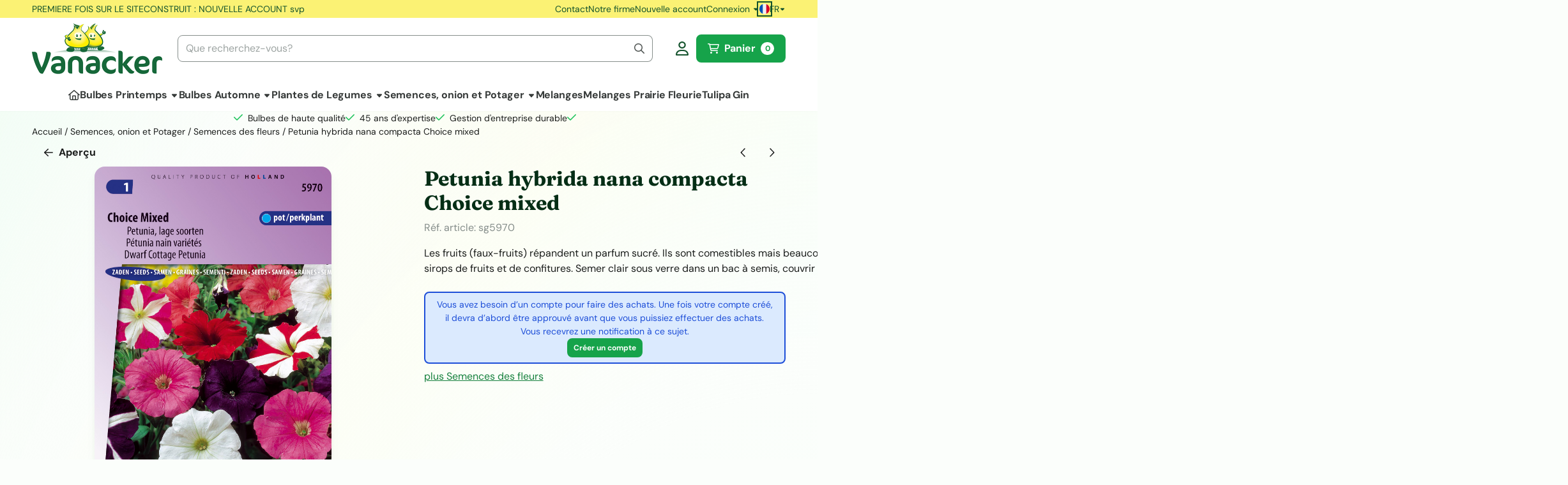

--- FILE ---
content_type: text/html; charset=UTF-8
request_url: https://www.vanacker-shop.be/semences-onion--et-potager/mlanges-des-fleurs/petunia-hybrida-nana-compacta-choice-mixed
body_size: 23274
content:
<!DOCTYPE html> <html lang="fr" class="no-js"> <head> <meta http-equiv="content-type" content="text/html; charset=utf-8"/> <meta name="description" content=""/> <meta name="robots" content="index,follow"> <meta name="viewport" content="width=device-width, initial-scale=1, user-scalable=yes, maximum-scale=5" /> <meta name="google-site-verification" content="NGeuw_bp-U0F7I3hMREONKbBMiwzsuRJctzsG44jrQY"/> <title>Petunia hybrida nana compacta Choice mixed - Koop Bloembollen voor een bloeiende toekomst</title> <base href="https://www.vanacker-shop.be/"/> <link rel="dns-prefetch" href="https://fonts.gstatic.com/"> <link rel="dns-prefetch" href="https://cdn.shoptrader.com/"> <link rel="dns-prefetch" href="https://connect.facebook.net/"> <link rel="icon" href="https://www.vanacker-shop.be/images/faviconimages/favicon.gif" type="image/x-icon"> <link rel="shortcut icon" type="image/x-icon" href="https://www.vanacker-shop.be/images/faviconimages/favicon.gif"/> <link rel="canonical" href="https://www.vanacker-shop.be/semences-onion--et-potager/mlanges-des-fleurs/petunia-hybrida-nana-compacta-choice-mixed"/> <link rel="alternate" hreflang="nl" href="https://www.vanacker-shop.be/zaden-ajuin-en-moestuin/bloemenmengsels/petunia-hybrida-nana-compacta-choice-mixed"/> <link rel="alternate" hreflang="x-default" href="https://www.vanacker-shop.be/zaden-ajuin-en-moestuin/bloemenmengsels/petunia-hybrida-nana-compacta-choice-mixed"/> <link rel="alternate" hreflang="fr" href="https://www.vanacker-shop.be/semences-onion--et-potager/mlanges-des-fleurs/petunia-hybrida-nana-compacta-choice-mixed"/> <script>
        window.translations = {
                        PRODUCT_CARD_ARIA_LABEL: 'Produit: ',
            PRODUCT_PRIJS_ARIA_LABEL: 'Prix: ',
                        SHOPPING_CART_BUTTON_ARIA_LABEL_1: 'Ajouter ',
            SHOPPING_CART_BUTTON_ARIA_LABEL_2: ' au panier',
            PRODUCT_PRIJS_KORTING_ARIA_LABEL_1: 'Par',
            PRODUCT_PRIJS_KORTING_ARIA_LABEL_2: ' pour ',
                        SHOPPINGCART_ARIA_LIVE_QUANTITY_UPDATE_MESSAGE_BEGIN: 'Quantité de',
            SHOPPINGCART_ARIA_LIVE_QUANTITY_INCREASE_MESSAGE: 'a été augmenté à',
            SHOPPINGCART_ARIA_LIVE_QUANTITY_DECREASE_MESSAGE: 'a été diminué à',
            SHOPPINGCART_ARIA_LIVE_DELETE_PRODUCT_MESSAGE: 'a été retiré du panier.',
            SHOPPINGCART_ARIA_LIVE_QUANTITY_REFRESH_MESSAGE: 'a été mis à jour à'
        };
    </script> <style>
            @font-face{font-display:swap;font-family:'DM Sans';font-style:normal;font-weight:400;src:url(https://fonts.gstatic.com/s/dmsans/v17/rP2tp2ywxg089UriI5-g4vlH9VoD8CmcqZG40F9JadbnoEwAopxRR232VGM.woff2) format('woff2');unicode-range:U+0100-02BA,U+02BD-02C5,U+02C7-02CC,U+02CE-02D7,U+02DD-02FF,U+0304,U+0308,U+0329,U+1D00-1DBF,U+1E00-1E9F,U+1EF2-1EFF,U+2020,U+20A0-20AB,U+20AD-20C0,U+2113,U+2C60-2C7F,U+A720-A7FF}@font-face{font-display:swap;font-family:'DM Sans';font-style:normal;font-weight:400;src:url(https://fonts.gstatic.com/s/dmsans/v17/rP2tp2ywxg089UriI5-g4vlH9VoD8CmcqZG40F9JadbnoEwAopxRSW32.woff2) format('woff2');unicode-range:U+0000-00FF,U+0131,U+0152-0153,U+02BB-02BC,U+02C6,U+02DA,U+02DC,U+0304,U+0308,U+0329,U+2000-206F,U+20AC,U+2122,U+2191,U+2193,U+2212,U+2215,U+FEFF,U+FFFD}@font-face{font-display:swap;font-family:'DM Sans';font-style:normal;font-weight:700;src:url(https://fonts.gstatic.com/s/dmsans/v17/rP2tp2ywxg089UriI5-g4vlH9VoD8CmcqZG40F9JadbnoEwARZtRR232VGM.woff2) format('woff2');unicode-range:U+0100-02BA,U+02BD-02C5,U+02C7-02CC,U+02CE-02D7,U+02DD-02FF,U+0304,U+0308,U+0329,U+1D00-1DBF,U+1E00-1E9F,U+1EF2-1EFF,U+2020,U+20A0-20AB,U+20AD-20C0,U+2113,U+2C60-2C7F,U+A720-A7FF}@font-face{font-display:swap;font-family:'DM Sans';font-style:normal;font-weight:700;src:url(https://fonts.gstatic.com/s/dmsans/v17/rP2tp2ywxg089UriI5-g4vlH9VoD8CmcqZG40F9JadbnoEwARZtRSW32.woff2) format('woff2');unicode-range:U+0000-00FF,U+0131,U+0152-0153,U+02BB-02BC,U+02C6,U+02DA,U+02DC,U+0304,U+0308,U+0329,U+2000-206F,U+20AC,U+2122,U+2191,U+2193,U+2212,U+2215,U+FEFF,U+FFFD}@font-face{font-display:swap;font-family:'Fraunces';font-style:normal;font-weight:400;src:url(https://fonts.gstatic.com/s/fraunces/v38/6NUh8FyLNQOQZAnv9bYEvDiIdE9Ea92uemAk_WBq8U_9v0c2Wa0K7iN7hzFUPJH58nib1603gg7S2nfgRYIctxuTBv7TtUs.woff2) format('woff2');unicode-range:U+0102-0103,U+0110-0111,U+0128-0129,U+0168-0169,U+01A0-01A1,U+01AF-01B0,U+0300-0301,U+0303-0304,U+0308-0309,U+0323,U+0329,U+1EA0-1EF9,U+20AB}@font-face{font-display:swap;font-family:'Fraunces';font-style:normal;font-weight:400;src:url(https://fonts.gstatic.com/s/fraunces/v38/6NUh8FyLNQOQZAnv9bYEvDiIdE9Ea92uemAk_WBq8U_9v0c2Wa0K7iN7hzFUPJH58nib1603gg7S2nfgRYIctxuTB_7TtUs.woff2) format('woff2');unicode-range:U+0100-02BA,U+02BD-02C5,U+02C7-02CC,U+02CE-02D7,U+02DD-02FF,U+0304,U+0308,U+0329,U+1D00-1DBF,U+1E00-1E9F,U+1EF2-1EFF,U+2020,U+20A0-20AB,U+20AD-20C0,U+2113,U+2C60-2C7F,U+A720-A7FF}@font-face{font-display:swap;font-family:'Fraunces';font-style:normal;font-weight:400;src:url(https://fonts.gstatic.com/s/fraunces/v38/6NUh8FyLNQOQZAnv9bYEvDiIdE9Ea92uemAk_WBq8U_9v0c2Wa0K7iN7hzFUPJH58nib1603gg7S2nfgRYIctxuTCf7T.woff2) format('woff2');unicode-range:U+0000-00FF,U+0131,U+0152-0153,U+02BB-02BC,U+02C6,U+02DA,U+02DC,U+0304,U+0308,U+0329,U+2000-206F,U+20AC,U+2122,U+2191,U+2193,U+2212,U+2215,U+FEFF,U+FFFD}@font-face{font-display:swap;font-family:'Fraunces';font-style:normal;font-weight:700;src:url(https://fonts.gstatic.com/s/fraunces/v38/6NUh8FyLNQOQZAnv9bYEvDiIdE9Ea92uemAk_WBq8U_9v0c2Wa0K7iN7hzFUPJH58nib1603gg7S2nfgRYIcUByTBv7TtUs.woff2) format('woff2');unicode-range:U+0102-0103,U+0110-0111,U+0128-0129,U+0168-0169,U+01A0-01A1,U+01AF-01B0,U+0300-0301,U+0303-0304,U+0308-0309,U+0323,U+0329,U+1EA0-1EF9,U+20AB}@font-face{font-display:swap;font-family:'Fraunces';font-style:normal;font-weight:700;src:url(https://fonts.gstatic.com/s/fraunces/v38/6NUh8FyLNQOQZAnv9bYEvDiIdE9Ea92uemAk_WBq8U_9v0c2Wa0K7iN7hzFUPJH58nib1603gg7S2nfgRYIcUByTB_7TtUs.woff2) format('woff2');unicode-range:U+0100-02BA,U+02BD-02C5,U+02C7-02CC,U+02CE-02D7,U+02DD-02FF,U+0304,U+0308,U+0329,U+1D00-1DBF,U+1E00-1E9F,U+1EF2-1EFF,U+2020,U+20A0-20AB,U+20AD-20C0,U+2113,U+2C60-2C7F,U+A720-A7FF}@font-face{font-display:swap;font-family:'Fraunces';font-style:normal;font-weight:700;src:url(https://fonts.gstatic.com/s/fraunces/v38/6NUh8FyLNQOQZAnv9bYEvDiIdE9Ea92uemAk_WBq8U_9v0c2Wa0K7iN7hzFUPJH58nib1603gg7S2nfgRYIcUByTCf7T.woff2) format('woff2');unicode-range:U+0000-00FF,U+0131,U+0152-0153,U+02BB-02BC,U+02C6,U+02DA,U+02DC,U+0304,U+0308,U+0329,U+2000-206F,U+20AC,U+2122,U+2191,U+2193,U+2212,U+2215,U+FEFF,U+FFFD}#container_promotion_banner{font-family:Open Sans;max-width:1160px;border:1px solid #000;background-color:#fff;margin-bottom:0;margin-top:0}#anchor_promotion_banner{color:#ff001a;text-align:center}#owl-carousel-homepage .owl-dots .owl-dot.active span,#owl-carousel-homepage .owl-dots .owl-dot:hover span{background:#067a06!important}div#slider-homepage{max-height:350px}.mega-menu{--mega-menu-column-width:275px;--mega-menu-column-spacer:2rem;--mega-menu-extra-field-spacer:var(--mega-menu-column-spacer);--mega-menu-extra-field-width:275px;--mega-menu-heading-color:var(--grey-900);--mega-menu-heading-color-hover:var(--grey-900);--mega-menu-link-color:var(--grey-700);--mega-menu-link-color-hover:var(--grey-700);--mega-menu-extra-field-color:var(--grey-700);justify-content:space-between;gap:var(--mega-menu-extra-field-spacer);display:none;position:absolute;height:auto;z-index:var(--mega-menu-dropdown-z-index);background:#fff;box-shadow:none;transition-property:box-shadow;border-radius:var(--mega-menu-dropdown-border-radius);border:0}.mega-menu:has(.mega-menu__extra-field){--mega-menu-column-width:245px}.hasSubChilds.mega-menu,.smallMenuMaxItems.mega-menu{--mega-menu-nav-width:calc(100% - var(--mega-menu-extra-field-width) - var(--mega-menu-extra-field-spacer));left:0;width:100%;padding-block:1.5rem;padding-inline:2rem}.hasNoSubChilds:not(.smallMenuMaxItems).mega-menu{--mega-menu-nav-width:auto;--mega-menu-min-width:12rem;min-width:var(--mega-menu-min-width);width:max-content;padding-block:.5rem;padding-inline:var(--site-nav-item-padding-x)}@supports selector(:has(a,b)){.site-nav-item--level-0:has(.hasNoSubChilds:not(.smallMenuMaxItems).mega-menu){position:relative}.hasNoSubChilds:not(.smallMenuMaxItems).mega-menu{min-width:max(var(--mega-menu-min-width), 100%)}}.site-nav-item--level-0 .mega-menu.is-open,.site-nav-item--level-0:hover .mega-menu,.site-nav-item--level-0.js-hover .mega-menu{display:flex;--mega-menu-box-shadow-backdrop:-500vh 1000vh 0 1000vh rgba(0, 0, 0, .05);--mega-menu-box-shadow-border-color:var(--border-color);--mega-menu-box-shadow-border:0 1px 0 0 var(--mega-menu-box-shadow-border-color), /* bottom */
            -1px 0 0 0 var(--mega-menu-box-shadow-border-color), /* left */
            1px 0 0 0 var(--mega-menu-box-shadow-border-color);box-shadow:var(--mega-menu-box-shadow-border),var(--shadow-xl),var(--mega-menu-box-shadow-backdrop)}.hasSubChilds .mega-menu__nav,.smallMenuMaxItems .mega-menu__nav{column-gap:var(--mega-menu-column-spacer);column-width:var(--mega-menu-column-width);column-count:auto}.mega-menu__nav{width:100%}.hasSubChilds .mega-menu__list-wrapper{flex:1 0 auto;width:100%;margin-bottom:1rem;-webkit-column-break-inside:avoid;page-break-inside:avoid;break-inside:avoid}.mega-menu__list-heading,.mega-menu__list-item-link{display:block;text-overflow:ellipsis;overflow-x:hidden}@media screen and (max-width:1200px){.site-nav-item-link--level-0,.mega-menu__list-heading,.mega-menu__list-item-link{font-size:var(--text-size-sm)}}.mega-menu__list-heading:hover,.mega-menu__list-heading:focus,.mega-menu__list-item-link:hover,.mega-menu__list-item-link:focus{text-decoration:underline}.hasSubChilds .mega-menu__list-heading{font-weight:var(--font-weight-bold);color:var(--mega-menu-heading-color)}.hasSubChilds .mega-menu__list-heading:hover,.hasSubChilds .mega-menu__list-heading:focus{color:var(--mega-menu-heading-color-hover)}.hasNoSubChilds .mega-menu__list-heading,.hasNoSubChilds .mega-menu__extra-field{padding-block:.5rem}.mega-menu__list-item-link{padding-block:.25em}.hasNoSubChilds .mega-menu__list-heading,.mega-menu__list-item-link{color:var(--mega-menu-link-color)}.hasNoSubChilds .mega-menu__list-heading:hover,.hasNoSubChilds .mega-menu__list-heading:focus,.mega-menu__list-item-link:hover,.mega-menu__list-item-link:focus{color:var(--mega-menu-link-color-hover)}.mega-menu__btn{--btn-font-weight:var(--font-weight-normal);margin-top:.25rem}.mega-menu__extra-field{color:var(--mega-menu-extra-field-color)}.mega-menu__extra-field img{max-width:100%;height:auto}.mega-menu__extra-field--has-category-image{display:flex}.mega-menu__category-image{margin:auto}
        </style> <link rel="stylesheet" href="/themes/4000/css/abstracts/_print.css" media="print" crossorigin> <link rel="stylesheet" href="/themes/4000/css/abstracts/_variables_new.css?v=130.29491854661728909859" crossorigin> <link rel="stylesheet" href="/images/css/stApp-4000.css?v=130.29491854661728909859" crossorigin> <link rel="stylesheet" href="/themes/4000/css/stProduct-4000.css?v=130.29491854661728909859" crossorigin> <link rel="stylesheet" href="/themes/4000/css/homepagebuilder.css.signalize?controller=product&pageId=2438&v=130.29491854661728909859" crossorigin> <link rel="stylesheet" href="/themes/4000/css/icomoon.css?v=130.29491854661728909859" media="print" onload="this.media='all'" crossorigin><meta name="twitter:card" content="summary" /> <meta name="twitter:title" content="Petunia hybrida nana compacta Choice mixed - Koop Bloembollen voor een bloeiende toekomst" /> <meta name="twitter:description" content="" /> <meta name="twitter:image" content="https://www.vanacker-shop.be/images/productimages/big/5970.jpg" /> <meta name="twitter:url" content="https://www.vanacker-shop.be/semences-onion--et-potager/mlanges-des-fleurs/petunia-hybrida-nana-compacta-choice-mixed" /> <script type="application/ld+json">{
    "@context": "http://schema.org",
    "@type": "Product",
    "name": "Petunia hybrida nana compacta Choice mixed",
    "mpn": "8711441159708",
    "sku": "SG5970",
    "image": "https://www.vanacker-shop.be/images/productimages/big/5970.jpg",
    "description": "\r\n\t\r\n\t\t\r\n\t\t\tLes fruits (faux-fruits) r&eacute;pandent un parfum sucr&eacute;. Ils sont comestibles mais beaucoup plus petits que ceux de la fraise de culture. Les petits fruits, au go&ucirc;t tr&egrave;s frais, conviennent bien &agrave; la composition de salades de fruits et la fabrication de sirops de fruits et de confitures. Semer clair sous verre dans un bac &agrave; semis, couvrir d&#39;une fine couche de terre. La germination est assez longue. Repiquer d&egrave;s la lev&eacute;e. Convient aux pots, aux plantes de bordures et aux jardins rocailleux.\r\n\t\t\r\n\t\r\n",
    "offers": {
        "@type": "Offer",
        "price": "0.00",
        "priceCurrency": "EUR",
        "url": "https://www.vanacker-shop.be/semences-onion--et-potager/mlanges-des-fleurs/petunia-hybrida-nana-compacta-choice-mixed",
        "availability": "https://schema.org/InStock"
    }
}</script>
</head> <body id="st_product" class="semences-onion-et-potager mlanges-des-fleurs petunia-hybrida-nana-compacta-choice-mixed not-logged-in "> <a href="#main-content" class="skip-link_btn btn btn-dark">Accéder au contenu principal</a> <a name="body-top"></a> <div class="page_placeholder_layover" id="page_placeholder_layover"> <img src="opc_loader.png" class="opc_loader" alt="" role="presentation"/> </div> <div id="cookieAriaLiveRegion" class="sr-only" aria-live="polite" aria-atomic="true"> <p id="cookieAriaLiveMessage">Les préférences de cookies sont actuellement fermées.</p> </div><aside class="topmenu" aria-label="Menu principal"> <div class="bs-container d-flex" style="height:100%;"> <div class="topmenu-inner" id="menu_top"> <div class="topmenu-inner-col"> <div id="menu_top_content" class="topmenu-content"> <p>PREMIERE FOIS SUR LE SITE</p> <p>CONSTRUIT : NOUVELLE ACCOUNT svp</p> <p></p> <h1></h1> </div> </div> <nav class="topmenu-inner-col" aria-label="Navigation dans le menu principal"> <ul class="topmenu-nav"> <li class="topmenu-nav-item topmenu-nav-item-1"><a href="https://www.vanacker-shop.be/contact/" target="_self">Contact</a></li> <li class="topmenu-nav-item topmenu-nav-item-2"><a href="https://www.vanacker-shop.be/notre-firme/" target="_self">Notre firme</a></li> <li class="topmenu-nav-item topmenu-nav-item-3"><a href="https://www.vanacker-shop.be/create_account.php" target="_self">Nouvelle account </a></li> </ul> <ul class="topmenu_login-box"> <li class="login-button"> <button href="https://www.vanacker-shop.be/login.php" id="login-toggle" aria-haspopup="true" aria-controls="login-form" aria-expanded="false" class="loggedin btn-topmenu">
                Connexion<span class="st-icon st-icon-style-regular st-icon-caret-down"> <svg xmlns="http://www.w3.org/2000/svg" viewBox="0 0 320 512"> <path d="M137.4 374.6c12.5 12.5 32.8 12.5 45.3 0l128-128c9.2-9.2 11.9-22.9 6.9-34.9s-16.6-19.8-29.6-19.8L32 192c-12.9 0-24.6 7.8-29.6 19.8s-2.2 25.7 6.9 34.9l128 128z"/> </svg> </span> </button> <div id="login-bar" class="dropdown-menu" role="form" aria-labelledby="login-toggle" hidden> <form name="login-bar" action="https://www.vanacker-shop.be/login.php?action=process" method="post" enctype="application/x-www-form-urlencoded" autocomplete="off"> <input type="hidden" name="form_name" value="login-bar"> <div id="login-bar-email-adress"> <label for="loginBarEmail">E-mail</label> <input type="email" name="email_address" class="form-control" id="loginBarEmail" autocomplete="username email"> </div> <div id="login-bar-password"> <label for="loginbarPassword">Mot de passe</label> <input type="password" name="password" class="form-control" id="loginbarPassword" autocomplete="current-password"> </div> <div class="login-bar-submit"> <button type="submit" class="configuration_btn configuration_button configuration_button_general has_icon_left"> <span class="st-icon st-icon-style-regular st-icon-user"> <svg xmlns="http://www.w3.org/2000/svg" viewBox="0 0 448 512"> <path d="M272 304h-96C78.8 304 0 382.8 0 480c0 17.67 14.33 32 32 32h384c17.67 0 32-14.33 32-32C448 382.8 369.2 304 272 304zM48.99 464C56.89 400.9 110.8 352 176 352h96c65.16 0 119.1 48.95 127 112H48.99zM224 256c70.69 0 128-57.31 128-128c0-70.69-57.31-128-128-128S96 57.31 96 128C96 198.7 153.3 256 224 256zM224 48c44.11 0 80 35.89 80 80c0 44.11-35.89 80-80 80S144 172.1 144 128C144 83.89 179.9 48 224 48z"/> </svg> </span> <span class="button">Connexion</span> </button> </div> <div id="login-bar-password-forgotten"> <a href="https://www.vanacker-shop.be/password_forgotten.php" class="user_pass_forgotten text-decoration-underline">Mot de passe oublié cliquez ici.</a> </div> <div id="login-bar-create-account"> <a href="https://www.vanacker-shop.be/create_account.php" class="user_create_account text-decoration-underline">Créer un compte</a> </div> </form> </div> </li> </ul> <div id="language" class="language"> <div class="languages-switch"> <div class="language-dropdown"> <a class="language-dropdown-button jsLanguageDropdownButton" role="button" aria-haspopup="listbox" aria-expanded="false" aria-controls="language-list" aria-label="Sélectionnez une langue" title="Français" href="https://www.vanacker-shop.be/semences-onion--et-potager/mlanges-des-fleurs/petunia-hybrida-nana-compacta-choice-mixed?language=fr" tabindex="0"> <div class="language-flag" data-selected-language="7"> <span class="st-icon st-icon-lang st-icon-lang-round st-icon-lang-fr-round"> <svg xmlns="http://www.w3.org/2000/svg" viewBox="0 0 512 512"> <circle cx="256" cy="256" r="256" fill="#f0f0f0"/> <path fill="#d80027" d="M512 256c0-110-69-204-167-240v480c98-36 167-130 167-240z"/> <path fill="#0052b4" d="M0 256c0 110 69 204 167 240V16A256 256 0 0 0 0 256z"/> </svg> </span> </div> <span class="language-code">FR</span> <span class="st-icon st-icon-style-regular st-icon-caret-down"> <svg xmlns="http://www.w3.org/2000/svg" viewBox="0 0 320 512"> <path d="M137.4 374.6c12.5 12.5 32.8 12.5 45.3 0l128-128c9.2-9.2 11.9-22.9 6.9-34.9s-16.6-19.8-29.6-19.8L32 192c-12.9 0-24.6 7.8-29.6 19.8s-2.2 25.7 6.9 34.9l128 128z"/> </svg> </span> </a> <ul class="language-item-list jsLanguageItemList dropdown-menu" id="language-list" role="listbox"> <li class="language-item" id="setlang_ned" role="option" aria-selected="false"> <a class="language-link inactive" title="Nederlands" href="https://www.vanacker-shop.be/zaden-ajuin-en-moestuin/bloemenmengsels/petunia-hybrida-nana-compacta-choice-mixed?language=nl"> <div class="language-flag" data-selected-language="4"> <span class="st-icon st-icon-lang st-icon-lang-nl"> <svg xmlns="http://www.w3.org/2000/svg" xml:space="preserve" viewBox="0 0 512 512"> <path fill="#f0f0f0" d="M0 85h512v341H0z"/> <path fill="#a2001d" d="M0 85h512v114H0z"/> <path fill="#0052b4" d="M0 313h512v114H0z"/> </svg> </span> </div> <div class="language-flag-mobile" data-selected-language="4"> <span class="st-icon st-icon-lang st-icon-lang-round st-icon-lang-nl-round"> <svg xmlns="http://www.w3.org/2000/svg" viewBox="0 0 512 512"> <circle cx="256" cy="256" r="256" fill="#f0f0f0"/> <path fill="#a2001d" d="M256 0C146 0 52 69 16 167h480A256 256 0 0 0 256 0z"/> <path fill="#0052b4" d="M256 512c110 0 204-69 240-167H16c36 98 130 167 240 167z"/> </svg> </span> </div> <span>Nederlands</span> </a> </li> <li class="language-item" id="setlang_fra" role="option" aria-selected="true"> <a class="language-link active" title="Français" href="https://www.vanacker-shop.be/semences-onion--et-potager/mlanges-des-fleurs/petunia-hybrida-nana-compacta-choice-mixed?language=fr"> <div class="language-flag" data-selected-language="7"> <span class="st-icon st-icon-lang st-icon-lang-fr"> <svg xmlns="http://www.w3.org/2000/svg" xml:space="preserve" viewBox="0 0 512 512"> <path fill="#f0f0f0" d="M0 85h512v341H0z"/> <path fill="#0052b4" d="M0 85h171v341H0z"/> <path fill="#d80027" d="M341 85h171v341H341z"/> </svg> </span> </div> <div class="language-flag-mobile" data-selected-language="7"> <span class="st-icon st-icon-lang st-icon-lang-round st-icon-lang-fr-round"> <svg xmlns="http://www.w3.org/2000/svg" viewBox="0 0 512 512"> <circle cx="256" cy="256" r="256" fill="#f0f0f0"/> <path fill="#d80027" d="M512 256c0-110-69-204-167-240v480c98-36 167-130 167-240z"/> <path fill="#0052b4" d="M0 256c0 110 69 204 167 240V16A256 256 0 0 0 0 256z"/> </svg> </span> </div> <span>Français</span> <span class="language-active-indicator">Actif</span> </a> </li> </ul> </div> </div> </div> </nav> </div> </div> </aside><header class="site-header site-header-large site-header-large-logo-left" role="banner" aria-label="En-tête du site Web"> <div class="bs-container"> <div class="site-header-inner row align-items-center justify-content-between"> <div class="col-auto col-logo d-flex align-items-center"> <a class="header-logo | d-flex justify-content-center align-items-center" style="height:100%;" href="https://www.vanacker-shop.be/" > <img data-use-webp='no' fetchpriority='high' width='408' height='160' alt='vanacker-shop.be Page d’accueil' style=' box-sizing:content-box;
            max-height:80px;
            max-width:240px;
            padding-top:8px;
            padding-bottom:8px;' class='header-logo-image' src='/images/shoplogoimages/vanacker-logo-sm.png' onerror='this.onerror=null; this.src="/images/placeholders/image_missing_vierkant.png";'> </a> </div> <div class="col"> <div class="site-header-searchbar"> <form name="advanced_search" action="https://www.vanacker-shop.be/advanced_search_result.php" method="get" enctype="application/x-www-form-urlencoded"> <input type="hidden" name="form_name" value="advanced_search"> <label for="search" class="sr-only">Rechercher</label> <div class="input-group"> <input type="hidden" name="search_in_description" value="0"> <input type="hidden" name="Beschrijving" value="0"> <input type="hidden" name="Artikelnaam" value=true> <input type="hidden" name="Ean" value="1"> <input type="hidden" name="Sku" value="1"> <input type="hidden" name="Artikelnummer" value="1"> <input type="hidden" name="Tag" value="0"> <input type="hidden" name="inc_subcat" value="1"> <input name="keywords" type="search" value="" placeholder="Que recherchez-vous?" class="form-control form-control-visually-first" id="search"/> <button class="btn btn-icon btn-input-group" type="submit"> <span class="st-icon st-icon-style-regular st-icon-magnifying-glass"> <svg xmlns="http://www.w3.org/2000/svg" viewBox="0 0 512 512"> <path d="M504.1 471l-134-134C399.1 301.5 415.1 256.8 415.1 208c0-114.9-93.13-208-208-208S-.0002 93.13-.0002 208S93.12 416 207.1 416c48.79 0 93.55-16.91 129-45.04l134 134C475.7 509.7 481.9 512 488 512s12.28-2.344 16.97-7.031C514.3 495.6 514.3 480.4 504.1 471zM48 208c0-88.22 71.78-160 160-160s160 71.78 160 160s-71.78 160-160 160S48 296.2 48 208z"/> </svg> </span> </button> </div> </form> <div class="overlay-searchbar"></div> </div> </div> <div class="col-auto d-flex justify-content-end"> <nav class="site-header-nav d-flex" aria-label="Navigation utilisateur"> <a href="https://www.vanacker-shop.be/login.php" role="button" class="site-header-nav-item  " aria-label="Connexion"> <span class="st-icon st-icon-style-regular st-icon-user"> <svg xmlns="http://www.w3.org/2000/svg" viewBox="0 0 448 512"> <path d="M272 304h-96C78.8 304 0 382.8 0 480c0 17.67 14.33 32 32 32h384c17.67 0 32-14.33 32-32C448 382.8 369.2 304 272 304zM48.99 464C56.89 400.9 110.8 352 176 352h96c65.16 0 119.1 48.95 127 112H48.99zM224 256c70.69 0 128-57.31 128-128c0-70.69-57.31-128-128-128S96 57.31 96 128C96 198.7 153.3 256 224 256zM224 48c44.11 0 80 35.89 80 80c0 44.11-35.89 80-80 80S144 172.1 144 128C144 83.89 179.9 48 224 48z"/> </svg> </span> </a> <div class="site-header-basket-wrapper basket_wrapper"> <div class="site-header-basket-button cart_content"> <a href="https://www.vanacker-shop.be/shopping_cart.php" role="button" id="basket-toggle" class="btn basket-button" aria-controls="floating-basket" aria-expanded="false" aria-label="Voir le panier, 0 articles" aria-haspopup="true"> <span class="d-flex has_icon_left" href="https://www.vanacker-shop.be/shopping_cart.php"> <span class="st-icon st-icon-style-regular st-icon-cart-shopping"> <svg xmlns="http://www.w3.org/2000/svg" viewBox="0 0 576 512"> <path d="M24 0C10.7 0 0 10.7 0 24S10.7 48 24 48H69.5c3.8 0 7.1 2.7 7.9 6.5l51.6 271c6.5 34 36.2 58.5 70.7 58.5H488c13.3 0 24-10.7 24-24s-10.7-24-24-24H199.7c-11.5 0-21.4-8.2-23.6-19.5L170.7 288H459.2c32.6 0 61.1-21.8 69.5-53.3l41-152.3C576.6 57 557.4 32 531.1 32h-411C111 12.8 91.6 0 69.5 0H24zM131.1 80H520.7L482.4 222.2c-2.8 10.5-12.3 17.8-23.2 17.8H161.6L131.1 80zM176 512a48 48 0 1 0 0-96 48 48 0 1 0 0 96zm336-48a48 48 0 1 0 -96 0 48 48 0 1 0 96 0z"/> </svg> </span> <span>Panier</span> </span> <span class="quantity" data-bind="text: cartCount"></span> </a> </div> <div class="floating_basket_wrapper dropdown-menu" id="floating-basket" aria-label="Aperçu du panier d achat" hidden> <div class="basket_content"> <a href="https://www.vanacker-shop.be/shopping_cart.php" id="skip-to-checkout">Ignorer la liste de produits et passer à la caisse</a> <table data-bind="visible: cartTable().length > 0" role="table" aria-label="Produits dans le panier"> <tbody data-bind="foreach: cartTable" role="rowgroup"> <tr role="row" data-bind="attr: { 'aria-labelledby': 'product-name-' + product_id(), 'aria-describedby': 'product-quantity-' + product_id() + ' product-price-' + product_id() }"> <td role="cell" class="product_image_cell"> <div class="product_image"> <img data-bind="attr: { src: image(), alt: name }"> </div> </td> <td role="cell" class="product_name_cell"> <p data-bind="attr: { 'id': 'product-name-' + product_id() }"><span data-bind="attr: { 'id': 'product-quantity-' + product_id() }, text: quantity"></span> x <a data-bind="attr: { href: url, 'aria-describedby': 'product-quantity-' + product_id() }, text: name"></a></p> <span data-bind="foreach: attributes, visible: attributes().length > 0"> <small><i>-&nbsp;<span data-bind="html: option_name() + ' ' + value_name()"></span></i></small><br> </span> <p data-bind="attr: { 'id': 'product-price-' + product_id() }, html: $root.currencyFormat.symbolLeft + stAppTools.number_format(parseFloat(total_price()) * parseFloat($root.currencyFormat.value), $root.currencyFormat.decimalPlaces, $root.currencyFormat.decimalPoint, $root.currencyFormat.thousandsPoint) + $root.currencyFormat.symbolRight"></p> </td> <td class="product_price_cell" data-bind="click: $parent.removeProduct"> <button aria-label="Supprimer ce produit du panier" class="btn btn-transparent"> <span class="st-icon st-icon-style-regular st-icon-trash"> <svg xmlns="http://www.w3.org/2000/svg" viewBox="0 0 448 512"> <path d="M424 80C437.3 80 448 90.75 448 104C448 117.3 437.3 128 424 128H412.4L388.4 452.7C385.9 486.1 358.1 512 324.6 512H123.4C89.92 512 62.09 486.1 59.61 452.7L35.56 128H24C10.75 128 0 117.3 0 104C0 90.75 10.75 80 24 80H93.82L130.5 24.94C140.9 9.357 158.4 0 177.1 0H270.9C289.6 0 307.1 9.358 317.5 24.94L354.2 80H424zM177.1 48C174.5 48 171.1 49.34 170.5 51.56L151.5 80H296.5L277.5 51.56C276 49.34 273.5 48 270.9 48H177.1zM364.3 128H83.69L107.5 449.2C108.1 457.5 115.1 464 123.4 464H324.6C332.9 464 339.9 457.5 340.5 449.2L364.3 128z"/> </svg> </span> </button> </td> </tr> </tbody> </table> <span class="shopping-cart-empty" data-bind="visible: cartTable().length == 0">
            Votre panier est vide
        </span> </div> <div class="clear"></div> <div class="floating_basket_total clearfix"> <span class="floating_basket_total_button"></span> <a id="btn-basket-checkout" href="https://www.vanacker-shop.be/shopping_cart.php" class="configuration_btn configuration_button button configuration_button_submit has_icon_right" data-bind="visible: cartTable().length != 0" role="button"> <span class="button">Passer Á  la caisse</span> <span class="st-icon st-icon-style-regular st-icon-arrow-right"> <svg xmlns="http://www.w3.org/2000/svg" viewBox="0 0 448 512"> <path d="M264.6 70.63l176 168c4.75 4.531 7.438 10.81 7.438 17.38s-2.688 12.84-7.438 17.38l-176 168c-9.594 9.125-24.78 8.781-33.94-.8125c-9.156-9.5-8.812-24.75 .8125-33.94l132.7-126.6H24.01c-13.25 0-24.01-10.76-24.01-24.01s10.76-23.99 24.01-23.99h340.1l-132.7-126.6C221.8 96.23 221.5 80.98 230.6 71.45C239.8 61.85 254.1 61.51 264.6 70.63z"/> </svg> </span> </a> </div> </div> </div> </nav> </div> </div> </div> </header><header class="main-header-mobile" role="banner" aria-label="En-tête du site Web"> <div class="header-mobile "> <div class="bs-container header-mobile-container"> <div class="header-mobile-col" style="flex:1;"> <div class="header-mobile-icon menu-icon" tabindex="0" role="button" aria-controls="mobile_menu" aria-expanded="false"> <span class="st-icon st-icon-style-regular st-icon-bars"> <svg xmlns="http://www.w3.org/2000/svg" viewBox="0 0 448 512"> <path d="M0 88C0 74.75 10.75 64 24 64H424C437.3 64 448 74.75 448 88C448 101.3 437.3 112 424 112H24C10.75 112 0 101.3 0 88zM0 248C0 234.7 10.75 224 24 224H424C437.3 224 448 234.7 448 248C448 261.3 437.3 272 424 272H24C10.75 272 0 261.3 0 248zM424 432H24C10.75 432 0 421.3 0 408C0 394.7 10.75 384 24 384H424C437.3 384 448 394.7 448 408C448 421.3 437.3 432 424 432z"/> </svg> </span></div> </div> <div class="header-mobile-col"> <div id="mobile_menu_logo" class="header-mobile-logo"> <a class="header-mobile-logo-link" href=https://www.vanacker-shop.be/> <img data-use-webp='no' width='505' height='68' fetchpriority='high' alt='vanacker-shop.be Page d’accueil' class='header-mobile-logo-image' src='/images/shoplogoimages/vanacker-logo-horizontal-sm.png' onerror='this.onerror=null; this.src="/images/placeholders/image_missing_vierkant.png";'> </a> </div> </div> <nav class="header-mobile-col justify-content-end" style="flex:1;" id="mobile_menu_show_quantity_JS" aria-label="Navigation utilisateur"> <div class="header-mobile-icon account-icon"> <a href="https://www.vanacker-shop.be/account.php"> <span class="st-icon st-icon-style-regular st-icon-user"> <svg xmlns="http://www.w3.org/2000/svg" viewBox="0 0 448 512"> <path d="M272 304h-96C78.8 304 0 382.8 0 480c0 17.67 14.33 32 32 32h384c17.67 0 32-14.33 32-32C448 382.8 369.2 304 272 304zM48.99 464C56.89 400.9 110.8 352 176 352h96c65.16 0 119.1 48.95 127 112H48.99zM224 256c70.69 0 128-57.31 128-128c0-70.69-57.31-128-128-128S96 57.31 96 128C96 198.7 153.3 256 224 256zM224 48c44.11 0 80 35.89 80 80c0 44.11-35.89 80-80 80S144 172.1 144 128C144 83.89 179.9 48 224 48z"/> </svg> </span> </a> </div> <div class="header-mobile-icon shopping-icon"> <a href="https://www.vanacker-shop.be/shopping_cart.php"> <span class="st-icon st-icon-style-regular st-icon-cart-shopping"> <svg xmlns="http://www.w3.org/2000/svg" viewBox="0 0 576 512"> <path d="M24 0C10.7 0 0 10.7 0 24S10.7 48 24 48H69.5c3.8 0 7.1 2.7 7.9 6.5l51.6 271c6.5 34 36.2 58.5 70.7 58.5H488c13.3 0 24-10.7 24-24s-10.7-24-24-24H199.7c-11.5 0-21.4-8.2-23.6-19.5L170.7 288H459.2c32.6 0 61.1-21.8 69.5-53.3l41-152.3C576.6 57 557.4 32 531.1 32h-411C111 12.8 91.6 0 69.5 0H24zM131.1 80H520.7L482.4 222.2c-2.8 10.5-12.3 17.8-23.2 17.8H161.6L131.1 80zM176 512a48 48 0 1 0 0-96 48 48 0 1 0 0 96zm336-48a48 48 0 1 0 -96 0 48 48 0 1 0 96 0z"/> </svg> </span> <span class="quantity" data-bind="text: cartCount"></span> </a> </div> <div class="header-mobile-icon js-toggle-mobile-searchbar | search-icon"> <a> <span class="st-icon st-icon-style-regular st-icon-magnifying-glass"> <svg xmlns="http://www.w3.org/2000/svg" viewBox="0 0 512 512"> <path d="M504.1 471l-134-134C399.1 301.5 415.1 256.8 415.1 208c0-114.9-93.13-208-208-208S-.0002 93.13-.0002 208S93.12 416 207.1 416c48.79 0 93.55-16.91 129-45.04l134 134C475.7 509.7 481.9 512 488 512s12.28-2.344 16.97-7.031C514.3 495.6 514.3 480.4 504.1 471zM48 208c0-88.22 71.78-160 160-160s160 71.78 160 160s-71.78 160-160 160S48 296.2 48 208z"/> </svg> </span> </a> </div> </nav> </div> </div> <div class="header-mobile-search js-header-mobile-search"> <div class="bs-container"> <div class="mobile-searchbox"> <form name="advanced_search" action="https://www.vanacker-shop.be/advanced_search_result.php" method="get" enctype="application/x-www-form-urlencoded"> <input type="hidden" name="form_name" value="advanced_search"> <label for="sqr_mobile_search" class="sr-only">Rechercher</label> <div class="input-group"> <input type="hidden" name="search_in_description" value="0"> <input type="hidden" name="inc_subcat" value="1"> <input name="keywords" type="search" value="" placeholder="Que recherchez-vous?" class="form-control form-control-visually-first" id="sqr_mobile_search"/> <button class="btn btn-icon btn-input-group" type="submit"> <span class="st-icon st-icon-style-regular st-icon-magnifying-glass"> <svg xmlns="http://www.w3.org/2000/svg" viewBox="0 0 512 512"> <path d="M504.1 471l-134-134C399.1 301.5 415.1 256.8 415.1 208c0-114.9-93.13-208-208-208S-.0002 93.13-.0002 208S93.12 416 207.1 416c48.79 0 93.55-16.91 129-45.04l134 134C475.7 509.7 481.9 512 488 512s12.28-2.344 16.97-7.031C514.3 495.6 514.3 480.4 504.1 471zM48 208c0-88.22 71.78-160 160-160s160 71.78 160 160s-71.78 160-160 160S48 296.2 48 208z"/> </svg> </span> </button> </div> </form> </div> </div> </div> <div id="mobile_menu_overlay" class=""></div> <nav id="mobile_menu_container" class=" " aria-label="Navigation mobile"> <div id="mobile_menu" class="mobile_menu" role="navigation"> <section id="mobile_menu_info" class="header-mobile-open" aria-label="En-tête de navigation mobile"> <div class="bs-container header-mobile-container"> <p class="mobile-menu-header">Menu</p> <button id="mobile_menu_close" class="btn btn-transparent header-mobile-icon menu-close" aria-label="Fermer le menu" type="button"> <span class="st-icon st-icon-style-regular st-icon-xmark"> <svg xmlns="http://www.w3.org/2000/svg" viewBox="0 0 320 512"> <path d="M312.1 375c9.369 9.369 9.369 24.57 0 33.94s-24.57 9.369-33.94 0L160 289.9l-119 119c-9.369 9.369-24.57 9.369-33.94 0s-9.369-24.57 0-33.94L126.1 256L7.027 136.1c-9.369-9.369-9.369-24.57 0-33.94s24.57-9.369 33.94 0L160 222.1l119-119c9.369-9.369 24.57-9.369 33.94 0s9.369 24.57 0 33.94L193.9 256L312.1 375z"/> </svg> </span> </button> </div> </section> <section id="mobile_nav_container" aria-label="Navigation mobile"> <div class="mobile_menu_extra_items"> <div class="mobile_menu_language"> <div id="language" class="language"> <div class="languages-switch"> <div class="language-dropdown"> <a class="language-dropdown-button jsLanguageDropdownButton" role="button" aria-haspopup="listbox" aria-expanded="false" aria-controls="language-list" aria-label="Sélectionnez une langue" title="Français" href="https://www.vanacker-shop.be/semences-onion--et-potager/mlanges-des-fleurs/petunia-hybrida-nana-compacta-choice-mixed?language=fr" tabindex="0"> <div class="language-flag" data-selected-language="7"> <span class="st-icon st-icon-lang st-icon-lang-round st-icon-lang-fr-round"> <svg xmlns="http://www.w3.org/2000/svg" viewBox="0 0 512 512"> <circle cx="256" cy="256" r="256" fill="#f0f0f0"/> <path fill="#d80027" d="M512 256c0-110-69-204-167-240v480c98-36 167-130 167-240z"/> <path fill="#0052b4" d="M0 256c0 110 69 204 167 240V16A256 256 0 0 0 0 256z"/> </svg> </span> </div> <span class="language-code">FR</span> <span class="st-icon st-icon-style-regular st-icon-caret-down"> <svg xmlns="http://www.w3.org/2000/svg" viewBox="0 0 320 512"> <path d="M137.4 374.6c12.5 12.5 32.8 12.5 45.3 0l128-128c9.2-9.2 11.9-22.9 6.9-34.9s-16.6-19.8-29.6-19.8L32 192c-12.9 0-24.6 7.8-29.6 19.8s-2.2 25.7 6.9 34.9l128 128z"/> </svg> </span> </a> <ul class="language-item-list jsLanguageItemList dropdown-menu" id="language-list" role="listbox"> <li class="language-item" id="setlang_ned" role="option" aria-selected="false"> <a class="language-link inactive" title="Nederlands" href="https://www.vanacker-shop.be/zaden-ajuin-en-moestuin/bloemenmengsels/petunia-hybrida-nana-compacta-choice-mixed?language=nl"> <div class="language-flag" data-selected-language="4"> <span class="st-icon st-icon-lang st-icon-lang-nl"> <svg xmlns="http://www.w3.org/2000/svg" xml:space="preserve" viewBox="0 0 512 512"> <path fill="#f0f0f0" d="M0 85h512v341H0z"/> <path fill="#a2001d" d="M0 85h512v114H0z"/> <path fill="#0052b4" d="M0 313h512v114H0z"/> </svg> </span> </div> <div class="language-flag-mobile" data-selected-language="4"> <span class="st-icon st-icon-lang st-icon-lang-round st-icon-lang-nl-round"> <svg xmlns="http://www.w3.org/2000/svg" viewBox="0 0 512 512"> <circle cx="256" cy="256" r="256" fill="#f0f0f0"/> <path fill="#a2001d" d="M256 0C146 0 52 69 16 167h480A256 256 0 0 0 256 0z"/> <path fill="#0052b4" d="M256 512c110 0 204-69 240-167H16c36 98 130 167 240 167z"/> </svg> </span> </div> <span>Nederlands</span> </a> </li> <li class="language-item" id="setlang_fra" role="option" aria-selected="true"> <a class="language-link active" title="Français" href="https://www.vanacker-shop.be/semences-onion--et-potager/mlanges-des-fleurs/petunia-hybrida-nana-compacta-choice-mixed?language=fr"> <div class="language-flag" data-selected-language="7"> <span class="st-icon st-icon-lang st-icon-lang-fr"> <svg xmlns="http://www.w3.org/2000/svg" xml:space="preserve" viewBox="0 0 512 512"> <path fill="#f0f0f0" d="M0 85h512v341H0z"/> <path fill="#0052b4" d="M0 85h171v341H0z"/> <path fill="#d80027" d="M341 85h171v341H341z"/> </svg> </span> </div> <div class="language-flag-mobile" data-selected-language="7"> <span class="st-icon st-icon-lang st-icon-lang-round st-icon-lang-fr-round"> <svg xmlns="http://www.w3.org/2000/svg" viewBox="0 0 512 512"> <circle cx="256" cy="256" r="256" fill="#f0f0f0"/> <path fill="#d80027" d="M512 256c0-110-69-204-167-240v480c98-36 167-130 167-240z"/> <path fill="#0052b4" d="M0 256c0 110 69 204 167 240V16A256 256 0 0 0 0 256z"/> </svg> </span> </div> <span>Français</span> <span class="language-active-indicator">Actif</span> </a> </li> </ul> </div> </div> </div> </div> </div> <nav id="categories" class="categories_box mobile_box" aria-label="Navigation principale"> <ul class="mobile-menu-list box_content"> <li class="menu-header parent-item" id="dmrp_0"> <a class="item" href="https://www.vanacker-shop.be/">
                            Home
                        </a> </li> <li class="menu-header parent-item" id="dmm_281"> <a class="item menu-toggle" aria-expanded="false" aria-controls="submenu-cat-281" role="button" target="_self" href="https://www.vanacker-shop.be/bulbes-printemps/">
                                Bulbes Printemps
                            </a> <button class="submenu-toggle" aria-controls="submenu-cat-281" aria-expanded="false" aria-label='Toon submenu voor Bulbes Printemps'> <span class="expand expandable-item show-chevron-right"><span class='st-icon st-icon-chevron-down fa-icon fa-icon-chevron-down'></span><span class='st-icon st-icon-chevron-right fa-icon fa-icon-chevron-right'></span></span></button><ul class="menu-content bulbes_printemps parent-item" id="submenu-cat-281" hidden> <li class="menu-header " id="dmrp_283"> <a class="item" href="https://www.vanacker-shop.be/bulbes-printemps/promo-emballage/" target="_self"> <span style="margin-left: 0px; margin-right: .5rem;"><span class='st-icon fa-icon fa-icon-caret-right'></span></span>Promobox printemps      </a></li> <li class="menu-header " id="dmrp_284"> <a class="item" href="https://www.vanacker-shop.be/bulbes-printemps/bulbes-emball/" target="_self"> <span style="margin-left: 0px; margin-right: .5rem;"><span class='st-icon fa-icon fa-icon-caret-right'></span></span>Bulbes emballé      </a></li> <li class="menu-header " id="dmrp_285"> <a class="item" href="https://www.vanacker-shop.be/bulbes-printemps/acidanthera/" target="_self"> <span style="margin-left: 0px; margin-right: .5rem;"><span class='st-icon fa-icon fa-icon-caret-right'></span></span>Acidanthera      </a></li> <li class="menu-header " id="dmrp_286"> <a class="item" href="https://www.vanacker-shop.be/bulbes-printemps/begonia/" target="_self"> <span style="margin-left: 0px; margin-right: .5rem;"><span class='st-icon fa-icon fa-icon-caret-right'></span></span>Begonia      </a></li> <li class="menu-header " id="dmrp_287"> <a class="item" href="https://www.vanacker-shop.be/bulbes-printemps/butterfly-mini-glaeul/" target="_self"> <span style="margin-left: 0px; margin-right: .5rem;"><span class='st-icon fa-icon fa-icon-caret-right'></span></span>Butterfly (mini glaïeul)      </a></li> <li class="menu-header " id="dmrp_288"> <a class="item" href="https://www.vanacker-shop.be/bulbes-printemps/calla---zanthedeschia/" target="_self"> <span style="margin-left: 0px; margin-right: .5rem;"><span class='st-icon fa-icon fa-icon-caret-right'></span></span>Calla - Zanthedeschia      </a></li> <li class="menu-header " id="dmrp_289"> <a class="item" href="https://www.vanacker-shop.be/bulbes-printemps/canna/" target="_self"> <span style="margin-left: 0px; margin-right: .5rem;"><span class='st-icon fa-icon fa-icon-caret-right'></span></span>Canna      </a></li> <li class="menu-header " id="dmrp_290"> <a class="item" href="https://www.vanacker-shop.be/bulbes-printemps/chasmante-floribunda/" target="_self"> <span style="margin-left: 0px; margin-right: .5rem;"><span class='st-icon fa-icon fa-icon-caret-right'></span></span>Chasmante Floribunda      </a></li> <li class="menu-header " id="dmrp_291"> <a class="item" href="https://www.vanacker-shop.be/bulbes-printemps/chlidanthus-fragrans/" target="_self"> <span style="margin-left: 0px; margin-right: .5rem;"><span class='st-icon fa-icon fa-icon-caret-right'></span></span>Chlidanthus Fragrans      </a></li> <li class="menu-header " id="dmrp_292"> <a class="item" href="https://www.vanacker-shop.be/bulbes-printemps/convallaria---muget/" target="_self"> <span style="margin-left: 0px; margin-right: .5rem;"><span class='st-icon fa-icon fa-icon-caret-right'></span></span>Convallaria - Muget      </a></li> <li class="menu-header " id="dmrp_293"> <a class="item" href="https://www.vanacker-shop.be/bulbes-printemps/convilly-nanus/" target="_self"> <span style="margin-left: 0px; margin-right: .5rem;"><span class='st-icon fa-icon fa-icon-caret-right'></span></span>Convilly Nanus      </a></li> <li class="menu-header " id="dmrp_294"> <a class="item" href="https://www.vanacker-shop.be/bulbes-printemps/cosmos/" target="_self"> <span style="margin-left: 0px; margin-right: .5rem;"><span class='st-icon fa-icon fa-icon-caret-right'></span></span>Cosmos      </a></li> <li class="menu-header " id="dmrp_295"> <a class="item" href="https://www.vanacker-shop.be/bulbes-printemps/crinum/" target="_self"> <span style="margin-left: 0px; margin-right: .5rem;"><span class='st-icon fa-icon fa-icon-caret-right'></span></span>Crinum      </a></li> <li class="menu-header " id="dmrp_296"> <a class="item" href="https://www.vanacker-shop.be/bulbes-printemps/crocosmias/" target="_self"> <span style="margin-left: 0px; margin-right: .5rem;"><span class='st-icon fa-icon fa-icon-caret-right'></span></span>Crocosmias      </a></li> <li class="menu-header " id="dmrp_297"> <a class="item" href="https://www.vanacker-shop.be/bulbes-printemps/dahlia/" target="_self"> <span style="margin-left: 0px; margin-right: .5rem;"><span class='st-icon fa-icon fa-icon-caret-right'></span></span>Dahlia      </a><button class="submenu-toggle" aria-controls="submenu-cat-297" aria-expanded="false" aria-label='Toon submenu voor bulbes_printemps'> <span class="expand expandable-item show-chevron-right"><span class='st-icon st-icon-chevron-down fa-icon fa-icon-chevron-down'></span><span class='st-icon st-icon-chevron-right fa-icon fa-icon-chevron-right'></span></span></button><ul class="menu-content bulbes_printemps" id="submenu-cat-297" hidden> <li class="menu-header " id="dmrp_298"> <a class="item" href="https://www.vanacker-shop.be/bulbes-printemps/dahlia/cactus-dahlia/" target="_self"> <span style="margin-left: 16px; margin-right: .5rem;"><span class='st-icon fa-icon fa-icon-caret-right'></span></span>Cactus Dahlia      </a></li> <li class="menu-header " id="dmrp_299"> <a class="item" href="https://www.vanacker-shop.be/bulbes-printemps/dahlia/decoratif-dahlia/" target="_self"> <span style="margin-left: 16px; margin-right: .5rem;"><span class='st-icon fa-icon fa-icon-caret-right'></span></span>Decoratif Dahlia      </a></li> <li class="menu-header " id="dmrp_300"> <a class="item" href="https://www.vanacker-shop.be/bulbes-printemps/dahlia/ball-dahlia/" target="_self"> <span style="margin-left: 16px; margin-right: .5rem;"><span class='st-icon fa-icon fa-icon-caret-right'></span></span>Ball Dahlia      </a></li> <li class="menu-header " id="dmrp_301"> <a class="item" href="https://www.vanacker-shop.be/bulbes-printemps/dahlia/pompon-dahlia/" target="_self"> <span style="margin-left: 16px; margin-right: .5rem;"><span class='st-icon fa-icon fa-icon-caret-right'></span></span>Pompon Dahlia      </a></li> <li class="menu-header " id="dmrp_302"> <a class="item" href="https://www.vanacker-shop.be/bulbes-printemps/dahlia/border-dahlia-bas/" target="_self"> <span style="margin-left: 16px; margin-right: .5rem;"><span class='st-icon fa-icon fa-icon-caret-right'></span></span>Border Dahlia (bas)      </a></li> <li class="menu-header " id="dmrp_303"> <a class="item" href="https://www.vanacker-shop.be/bulbes-printemps/dahlia/mignon-dahlia/" target="_self"> <span style="margin-left: 16px; margin-right: .5rem;"><span class='st-icon fa-icon fa-icon-caret-right'></span></span>Mignon Dahlia      </a></li> <li class="menu-header " id="dmrp_304"> <a class="item" href="https://www.vanacker-shop.be/bulbes-printemps/dahlia/topmix-dahlia/" target="_self"> <span style="margin-left: 16px; margin-right: .5rem;"><span class='st-icon fa-icon fa-icon-caret-right'></span></span>Topmix Dahlia      </a></li> <li class="menu-header " id="dmrp_305"> <a class="item" href="https://www.vanacker-shop.be/bulbes-printemps/dahlia/feuille-brun-dahlia/" target="_self"> <span style="margin-left: 16px; margin-right: .5rem;"><span class='st-icon fa-icon fa-icon-caret-right'></span></span>Feuille Brun Dahlia      </a></li> <li class="menu-header " id="dmrp_306"> <a class="item" href="https://www.vanacker-shop.be/bulbes-printemps/dahlia/gallery-dahlia/" target="_self"> <span style="margin-left: 16px; margin-right: .5rem;"><span class='st-icon fa-icon fa-icon-caret-right'></span></span>Gallery Dahlia      </a></li></ul></li> <li class="menu-header " id="dmrp_307"> <a class="item" href="https://www.vanacker-shop.be/bulbes-printemps/eucharis/" target="_self"> <span style="margin-left: 0px; margin-right: .5rem;"><span class='st-icon fa-icon fa-icon-caret-right'></span></span>Eucharis      </a></li> <li class="menu-header " id="dmrp_308"> <a class="item" href="https://www.vanacker-shop.be/bulbes-printemps/eucomis/" target="_self"> <span style="margin-left: 0px; margin-right: .5rem;"><span class='st-icon fa-icon fa-icon-caret-right'></span></span>Eucomis      </a></li> <li class="menu-header " id="dmrp_309"> <a class="item" href="https://www.vanacker-shop.be/bulbes-printemps/freesia/" target="_self"> <span style="margin-left: 0px; margin-right: .5rem;"><span class='st-icon fa-icon fa-icon-caret-right'></span></span>Freesia      </a></li> <li class="menu-header " id="dmrp_310"> <a class="item" href="https://www.vanacker-shop.be/bulbes-printemps/galtonia/" target="_self"> <span style="margin-left: 0px; margin-right: .5rem;"><span class='st-icon fa-icon fa-icon-caret-right'></span></span>Galtonia      </a></li> <li class="menu-header " id="dmrp_311"> <a class="item" href="https://www.vanacker-shop.be/bulbes-printemps/glaiuls/" target="_self"> <span style="margin-left: 0px; margin-right: .5rem;"><span class='st-icon fa-icon fa-icon-caret-right'></span></span>Glaiëuls      </a></li> <li class="menu-header " id="dmrp_312"> <a class="item" href="https://www.vanacker-shop.be/bulbes-printemps/incarvillea/" target="_self"> <span style="margin-left: 0px; margin-right: .5rem;"><span class='st-icon fa-icon fa-icon-caret-right'></span></span>Incarvillea      </a></li> <li class="menu-header " id="dmrp_313"> <a class="item" href="https://www.vanacker-shop.be/bulbes-printemps/ismene/" target="_self"> <span style="margin-left: 0px; margin-right: .5rem;"><span class='st-icon fa-icon fa-icon-caret-right'></span></span>Ismene      </a></li> <li class="menu-header " id="dmrp_314"> <a class="item" href="https://www.vanacker-shop.be/bulbes-printemps/lis/" target="_self"> <span style="margin-left: 0px; margin-right: .5rem;"><span class='st-icon fa-icon fa-icon-caret-right'></span></span>Lis      </a></li> <li class="menu-header " id="dmrp_315"> <a class="item" href="https://www.vanacker-shop.be/bulbes-printemps/nerine/" target="_self"> <span style="margin-left: 0px; margin-right: .5rem;"><span class='st-icon fa-icon fa-icon-caret-right'></span></span>Nerine      </a></li> <li class="menu-header " id="dmrp_316"> <a class="item" href="https://www.vanacker-shop.be/bulbes-printemps/ornithogalum/" target="_self"> <span style="margin-left: 0px; margin-right: .5rem;"><span class='st-icon fa-icon fa-icon-caret-right'></span></span>Ornithogalum      </a></li> <li class="menu-header " id="dmrp_317"> <a class="item" href="https://www.vanacker-shop.be/bulbes-printemps/polyanthus/" target="_self"> <span style="margin-left: 0px; margin-right: .5rem;"><span class='st-icon fa-icon fa-icon-caret-right'></span></span>Polyanthus      </a></li> <li class="menu-header " id="dmrp_318"> <a class="item" href="https://www.vanacker-shop.be/bulbes-printemps/sidalcea/" target="_self"> <span style="margin-left: 0px; margin-right: .5rem;"><span class='st-icon fa-icon fa-icon-caret-right'></span></span>Sidalcea      </a></li> <li class="menu-header " id="dmrp_319"> <a class="item" href="https://www.vanacker-shop.be/bulbes-printemps/tigridia/" target="_self"> <span style="margin-left: 0px; margin-right: .5rem;"><span class='st-icon fa-icon fa-icon-caret-right'></span></span>Tigridia      </a></li> <li class="menu-header " id="dmrp_320"> <a class="item" href="https://www.vanacker-shop.be/bulbes-printemps/plantes-vivaces/" target="_self"> <span style="margin-left: 0px; margin-right: .5rem;"><span class='st-icon fa-icon fa-icon-caret-right'></span></span>Plantes vivaces      </a></li> <li class="menu-header " id="dmrp_321"> <a class="item" href="https://www.vanacker-shop.be/bulbes-printemps/zephyranthes/" target="_self"> <span style="margin-left: 0px; margin-right: .5rem;"><span class='st-icon fa-icon fa-icon-caret-right'></span></span>Zephyranthes      </a></li> <li class="menu-header " id="dmrp_339"> <a class="item" href="https://www.vanacker-shop.be/bulbes-printemps/rayon-printemps/" target="_self"> <span style="margin-left: 0px; margin-right: .5rem;"><span class='st-icon fa-icon fa-icon-caret-right'></span></span>RAYON PRINTEMPS      </a></li></ul></li> <li class="menu-header parent-item" id="dmm_66"> <a class="item menu-toggle" aria-expanded="false" aria-controls="submenu-cat-66" role="button" target="_self" href="https://www.vanacker-shop.be/bulbes-automne/">
                                Bulbes Automne
                            </a> <button class="submenu-toggle" aria-controls="submenu-cat-66" aria-expanded="false" aria-label='Toon submenu voor Bulbes Automne'> <span class="expand expandable-item show-chevron-right"><span class='st-icon st-icon-chevron-down fa-icon fa-icon-chevron-down'></span><span class='st-icon st-icon-chevron-right fa-icon fa-icon-chevron-right'></span></span></button><ul class="menu-content bulbes_automne parent-item" id="submenu-cat-66" hidden> <li class="menu-header " id="dmrp_83"> <a class="item" href="https://www.vanacker-shop.be/bulbes-automne/convallaria---muget/" target="_self"> <span style="margin-left: 0px; margin-right: .5rem;"><span class='st-icon fa-icon fa-icon-caret-right'></span></span>Convallaria - Muget      </a></li> <li class="menu-header " id="dmrp_67"> <a class="item" href="https://www.vanacker-shop.be/bulbes-automne/eco-cups/" target="_self"> <span style="margin-left: 0px; margin-right: .5rem;"><span class='st-icon fa-icon fa-icon-caret-right'></span></span>ECO-CUPS      </a></li> <li class="menu-header " id="dmrp_68"> <a class="item" href="https://www.vanacker-shop.be/bulbes-automne/bulbes-emballe/" target="_self"> <span style="margin-left: 0px; margin-right: .5rem;"><span class='st-icon fa-icon fa-icon-caret-right'></span></span>bulbes emballe      </a></li> <li class="menu-header " id="dmrp_69"> <a class="item" href="https://www.vanacker-shop.be/bulbes-automne/promobox/" target="_self"> <span style="margin-left: 0px; margin-right: .5rem;"><span class='st-icon fa-icon fa-icon-caret-right'></span></span>PROMOBOX      </a></li> <li class="menu-header " id="dmrp_70"> <a class="item" href="https://www.vanacker-shop.be/bulbes-automne/add---value/" target="_self"> <span style="margin-left: 0px; margin-right: .5rem;"><span class='st-icon fa-icon fa-icon-caret-right'></span></span>RAYONS - CADEAU      </a></li> <li class="menu-header " id="dmrp_71"> <a class="item" href="https://www.vanacker-shop.be/bulbes-automne/showbox/" target="_self"> <span style="margin-left: 0px; margin-right: .5rem;"><span class='st-icon fa-icon fa-icon-caret-right'></span></span>SHOWBOX      </a></li> <li class="menu-header " id="dmrp_72"> <a class="item" href="https://www.vanacker-shop.be/bulbes-automne/onion-dhiver---lail/" target="_self"> <span style="margin-left: 0px; margin-right: .5rem;"><span class='st-icon fa-icon fa-icon-caret-right'></span></span>Onion d'hiver - l'ail      </a></li> <li class="menu-header " id="dmrp_73"> <a class="item" href="https://www.vanacker-shop.be/bulbes-automne/mengsels/" target="_self"> <span style="margin-left: 0px; margin-right: .5rem;"><span class='st-icon fa-icon fa-icon-caret-right'></span></span>Mengsels      </a></li> <li class="menu-header " id="dmrp_74"> <a class="item" href="https://www.vanacker-shop.be/bulbes-automne/allium/" target="_self"> <span style="margin-left: 0px; margin-right: .5rem;"><span class='st-icon fa-icon fa-icon-caret-right'></span></span>Allium      </a></li> <li class="menu-header " id="dmrp_75"> <a class="item" href="https://www.vanacker-shop.be/bulbes-automne/amaryllis/" target="_self"> <span style="margin-left: 0px; margin-right: .5rem;"><span class='st-icon fa-icon fa-icon-caret-right'></span></span>Amaryllis      </a></li> <li class="menu-header " id="dmrp_76"> <a class="item" href="https://www.vanacker-shop.be/bulbes-automne/anemonen/" target="_self"> <span style="margin-left: 0px; margin-right: .5rem;"><span class='st-icon fa-icon fa-icon-caret-right'></span></span>Anemonen      </a></li> <li class="menu-header " id="dmrp_77"> <a class="item" href="https://www.vanacker-shop.be/bulbes-automne/arum/" target="_self"> <span style="margin-left: 0px; margin-right: .5rem;"><span class='st-icon fa-icon fa-icon-caret-right'></span></span>Arum      </a></li> <li class="menu-header " id="dmrp_79"> <a class="item" href="https://www.vanacker-shop.be/bulbes-automne/brodiaea---triteleia/" target="_self"> <span style="margin-left: 0px; margin-right: .5rem;"><span class='st-icon fa-icon fa-icon-caret-right'></span></span>Brodiaea - Triteleia      </a></li> <li class="menu-header " id="dmrp_80"> <a class="item" href="https://www.vanacker-shop.be/bulbes-automne/camassia/" target="_self"> <span style="margin-left: 0px; margin-right: .5rem;"><span class='st-icon fa-icon fa-icon-caret-right'></span></span>Camassia      </a></li> <li class="menu-header " id="dmrp_81"> <a class="item" href="https://www.vanacker-shop.be/bulbes-automne/chionodoxa/" target="_self"> <span style="margin-left: 0px; margin-right: .5rem;"><span class='st-icon fa-icon fa-icon-caret-right'></span></span>Chionodoxa      </a></li> <li class="menu-header " id="dmrp_82"> <a class="item" href="https://www.vanacker-shop.be/bulbes-automne/colchicum---herftstijlloos/" target="_self"> <span style="margin-left: 0px; margin-right: .5rem;"><span class='st-icon fa-icon fa-icon-caret-right'></span></span>Colchicum - herftstijlloos      </a></li> <li class="menu-header " id="dmrp_84"> <a class="item" href="https://www.vanacker-shop.be/bulbes-automne/corydalis/" target="_self"> <span style="margin-left: 0px; margin-right: .5rem;"><span class='st-icon fa-icon fa-icon-caret-right'></span></span>corydalis      </a></li> <li class="menu-header " id="dmrp_85"> <a class="item" href="https://www.vanacker-shop.be/bulbes-automne/crocus/" target="_self"> <span style="margin-left: 0px; margin-right: .5rem;"><span class='st-icon fa-icon fa-icon-caret-right'></span></span>Crocus      </a></li> <li class="menu-header " id="dmrp_86"> <a class="item" href="https://www.vanacker-shop.be/bulbes-automne/crocus-herfstbloeiend/" target="_self"> <span style="margin-left: 0px; margin-right: .5rem;"><span class='st-icon fa-icon fa-icon-caret-right'></span></span>Crocus Herfstbloeiend      </a></li> <li class="menu-header " id="dmrp_87"> <a class="item" href="https://www.vanacker-shop.be/bulbes-automne/cyclamen/" target="_self"> <span style="margin-left: 0px; margin-right: .5rem;"><span class='st-icon fa-icon fa-icon-caret-right'></span></span>Cyclamen      </a></li> <li class="menu-header " id="dmrp_88"> <a class="item" href="https://www.vanacker-shop.be/bulbes-automne/dichelostemma/" target="_self"> <span style="margin-left: 0px; margin-right: .5rem;"><span class='st-icon fa-icon fa-icon-caret-right'></span></span>Dichelostemma      </a></li> <li class="menu-header " id="dmrp_89"> <a class="item" href="https://www.vanacker-shop.be/bulbes-automne/eranthis/" target="_self"> <span style="margin-left: 0px; margin-right: .5rem;"><span class='st-icon fa-icon fa-icon-caret-right'></span></span>Eranthis      </a></li> <li class="menu-header " id="dmrp_90"> <a class="item" href="https://www.vanacker-shop.be/bulbes-automne/eremurus/" target="_self"> <span style="margin-left: 0px; margin-right: .5rem;"><span class='st-icon fa-icon fa-icon-caret-right'></span></span>Eremurus      </a></li> <li class="menu-header " id="dmrp_91"> <a class="item" href="https://www.vanacker-shop.be/bulbes-automne/erythronium/" target="_self"> <span style="margin-left: 0px; margin-right: .5rem;"><span class='st-icon fa-icon fa-icon-caret-right'></span></span>Erythronium      </a></li> <li class="menu-header " id="dmrp_92"> <a class="item" href="https://www.vanacker-shop.be/bulbes-automne/fritillaria/" target="_self"> <span style="margin-left: 0px; margin-right: .5rem;"><span class='st-icon fa-icon fa-icon-caret-right'></span></span>Fritillaria      </a></li> <li class="menu-header " id="dmrp_93"> <a class="item" href="https://www.vanacker-shop.be/bulbes-automne/galanthus---sneeuwklokje/" target="_self"> <span style="margin-left: 0px; margin-right: .5rem;"><span class='st-icon fa-icon fa-icon-caret-right'></span></span>Galanthus - Sneeuwklokje      </a></li> <li class="menu-header " id="dmrp_94"> <a class="item" href="https://www.vanacker-shop.be/bulbes-automne/geranium/" target="_self"> <span style="margin-left: 0px; margin-right: .5rem;"><span class='st-icon fa-icon fa-icon-caret-right'></span></span>Geranium      </a></li> <li class="menu-header " id="dmrp_95"> <a class="item" href="https://www.vanacker-shop.be/bulbes-automne/gladiolus/" target="_self"> <span style="margin-left: 0px; margin-right: .5rem;"><span class='st-icon fa-icon fa-icon-caret-right'></span></span>Gladiolus      </a></li> <li class="menu-header " id="dmrp_96"> <a class="item" href="https://www.vanacker-shop.be/bulbes-automne/hermodactylus/" target="_self"> <span style="margin-left: 0px; margin-right: .5rem;"><span class='st-icon fa-icon fa-icon-caret-right'></span></span>Hermodactylus      </a></li> <li class="menu-header " id="dmrp_97"> <a class="item" href="https://www.vanacker-shop.be/bulbes-automne/hyacinten/" target="_self"> <span style="margin-left: 0px; margin-right: .5rem;"><span class='st-icon fa-icon fa-icon-caret-right'></span></span>Hyacinten      </a></li> <li class="menu-header " id="dmrp_98"> <a class="item" href="https://www.vanacker-shop.be/bulbes-automne/ipheion/" target="_self"> <span style="margin-left: 0px; margin-right: .5rem;"><span class='st-icon fa-icon fa-icon-caret-right'></span></span>Ipheion      </a></li> <li class="menu-header " id="dmrp_99"> <a class="item" href="https://www.vanacker-shop.be/bulbes-automne/iris/" target="_self"> <span style="margin-left: 0px; margin-right: .5rem;"><span class='st-icon fa-icon fa-icon-caret-right'></span></span>Iris      </a></li> <li class="menu-header " id="dmrp_100"> <a class="item" href="https://www.vanacker-shop.be/bulbes-automne/ixia/" target="_self"> <span style="margin-left: 0px; margin-right: .5rem;"><span class='st-icon fa-icon fa-icon-caret-right'></span></span>Ixia      </a></li> <li class="menu-header " id="dmrp_101"> <a class="item" href="https://www.vanacker-shop.be/bulbes-automne/ixiolirion/" target="_self"> <span style="margin-left: 0px; margin-right: .5rem;"><span class='st-icon fa-icon fa-icon-caret-right'></span></span>Ixiolirion      </a></li> <li class="menu-header " id="dmrp_102"> <a class="item" href="https://www.vanacker-shop.be/bulbes-automne/leucojum-acis/" target="_self"> <span style="margin-left: 0px; margin-right: .5rem;"><span class='st-icon fa-icon fa-icon-caret-right'></span></span>Leucojum (Acis)      </a></li> <li class="menu-header " id="dmrp_103"> <a class="item" href="https://www.vanacker-shop.be/bulbes-automne/lilium/" target="_self"> <span style="margin-left: 0px; margin-right: .5rem;"><span class='st-icon fa-icon fa-icon-caret-right'></span></span>Lilium      </a></li> <li class="menu-header " id="dmrp_104"> <a class="item" href="https://www.vanacker-shop.be/bulbes-automne/muscari/" target="_self"> <span style="margin-left: 0px; margin-right: .5rem;"><span class='st-icon fa-icon fa-icon-caret-right'></span></span>Muscari      </a></li> <li class="menu-header " id="dmrp_105"> <a class="item" href="https://www.vanacker-shop.be/bulbes-automne/narcis/" target="_self"> <span style="margin-left: 0px; margin-right: .5rem;"><span class='st-icon fa-icon fa-icon-caret-right'></span></span>Narcis      </a><button class="submenu-toggle" aria-controls="submenu-cat-105" aria-expanded="false" aria-label='Toon submenu voor bulbes_automne'> <span class="expand expandable-item show-chevron-right"><span class='st-icon st-icon-chevron-down fa-icon fa-icon-chevron-down'></span><span class='st-icon st-icon-chevron-right fa-icon fa-icon-chevron-right'></span></span></button><ul class="menu-content bulbes_automne" id="submenu-cat-105" hidden> <li class="menu-header " id="dmrp_106"> <a class="item" href="https://www.vanacker-shop.be/bulbes-automne/narcis/trosnarcis/" target="_self"> <span style="margin-left: 16px; margin-right: .5rem;"><span class='st-icon fa-icon fa-icon-caret-right'></span></span>Trosnarcis      </a></li> <li class="menu-header " id="dmrp_107"> <a class="item" href="https://www.vanacker-shop.be/bulbes-automne/narcis/splitnarcis/" target="_self"> <span style="margin-left: 16px; margin-right: .5rem;"><span class='st-icon fa-icon fa-icon-caret-right'></span></span>Splitnarcis      </a></li> <li class="menu-header " id="dmrp_108"> <a class="item" href="https://www.vanacker-shop.be/bulbes-automne/narcis/vlinderbloemige-narcis/" target="_self"> <span style="margin-left: 16px; margin-right: .5rem;"><span class='st-icon fa-icon fa-icon-caret-right'></span></span>Vlinderbloemige narcis      </a></li> <li class="menu-header " id="dmrp_109"> <a class="item" href="https://www.vanacker-shop.be/bulbes-automne/narcis/trompetnarcis/" target="_self"> <span style="margin-left: 16px; margin-right: .5rem;"><span class='st-icon fa-icon fa-icon-caret-right'></span></span>Trompetnarcis      </a></li> <li class="menu-header " id="dmrp_110"> <a class="item" href="https://www.vanacker-shop.be/bulbes-automne/narcis/dubbele-narcis/" target="_self"> <span style="margin-left: 16px; margin-right: .5rem;"><span class='st-icon fa-icon fa-icon-caret-right'></span></span>Dubbele narcis      </a></li> <li class="menu-header " id="dmrp_111"> <a class="item" href="https://www.vanacker-shop.be/bulbes-automne/narcis/poeticus-narcis/" target="_self"> <span style="margin-left: 16px; margin-right: .5rem;"><span class='st-icon fa-icon fa-icon-caret-right'></span></span>Poeticus Narcis      </a></li> <li class="menu-header " id="dmrp_112"> <a class="item" href="https://www.vanacker-shop.be/bulbes-automne/narcis/tazetta-narcis/" target="_self"> <span style="margin-left: 16px; margin-right: .5rem;"><span class='st-icon fa-icon fa-icon-caret-right'></span></span>Tazetta narcis - INTERIEUR      </a></li> <li class="menu-header " id="dmrp_113"> <a class="item" href="https://www.vanacker-shop.be/bulbes-automne/narcis/botanische-narcis/" target="_self"> <span style="margin-left: 16px; margin-right: .5rem;"><span class='st-icon fa-icon fa-icon-caret-right'></span></span>Botanische narcis      </a></li></ul></li> <li class="menu-header " id="dmrp_114"> <a class="item" href="https://www.vanacker-shop.be/bulbes-automne/nectarscordum/" target="_self"> <span style="margin-left: 0px; margin-right: .5rem;"><span class='st-icon fa-icon fa-icon-caret-right'></span></span>Nectarscordum      </a></li> <li class="menu-header " id="dmrp_115"> <a class="item" href="https://www.vanacker-shop.be/bulbes-automne/ornithogalum/" target="_self"> <span style="margin-left: 0px; margin-right: .5rem;"><span class='st-icon fa-icon fa-icon-caret-right'></span></span>Ornithogalum      </a></li> <li class="menu-header " id="dmrp_116"> <a class="item" href="https://www.vanacker-shop.be/bulbes-automne/oxalis/" target="_self"> <span style="margin-left: 0px; margin-right: .5rem;"><span class='st-icon fa-icon fa-icon-caret-right'></span></span>Oxalis      </a></li> <li class="menu-header " id="dmrp_117"> <a class="item" href="https://www.vanacker-shop.be/bulbes-automne/puschkinia/" target="_self"> <span style="margin-left: 0px; margin-right: .5rem;"><span class='st-icon fa-icon fa-icon-caret-right'></span></span>Puschkinia      </a></li> <li class="menu-header " id="dmrp_118"> <a class="item" href="https://www.vanacker-shop.be/bulbes-automne/ranunculus/" target="_self"> <span style="margin-left: 0px; margin-right: .5rem;"><span class='st-icon fa-icon fa-icon-caret-right'></span></span>Ranunculus      </a></li> <li class="menu-header " id="dmrp_120"> <a class="item" href="https://www.vanacker-shop.be/bulbes-automne/scilla/" target="_self"> <span style="margin-left: 0px; margin-right: .5rem;"><span class='st-icon fa-icon fa-icon-caret-right'></span></span>Scilla      </a></li> <li class="menu-header " id="dmrp_121"> <a class="item" href="https://www.vanacker-shop.be/bulbes-automne/sparaxis/" target="_self"> <span style="margin-left: 0px; margin-right: .5rem;"><span class='st-icon fa-icon fa-icon-caret-right'></span></span>Sparaxis      </a></li> <li class="menu-header " id="dmrp_122"> <a class="item" href="https://www.vanacker-shop.be/bulbes-automne/sternbergia/" target="_self"> <span style="margin-left: 0px; margin-right: .5rem;"><span class='st-icon fa-icon fa-icon-caret-right'></span></span>Sternbergia      </a></li> <li class="menu-header " id="dmrp_123"> <a class="item" href="https://www.vanacker-shop.be/bulbes-automne/tulpen/" target="_self"> <span style="margin-left: 0px; margin-right: .5rem;"><span class='st-icon fa-icon fa-icon-caret-right'></span></span>Tulpen      </a><button class="submenu-toggle" aria-controls="submenu-cat-123" aria-expanded="false" aria-label='Toon submenu voor bulbes_automne'> <span class="expand expandable-item show-chevron-right"><span class='st-icon st-icon-chevron-down fa-icon fa-icon-chevron-down'></span><span class='st-icon st-icon-chevron-right fa-icon fa-icon-chevron-right'></span></span></button><ul class="menu-content bulbes_automne" id="submenu-cat-123" hidden> <li class="menu-header " id="dmrp_124"> <a class="item" href="https://www.vanacker-shop.be/bulbes-automne/tulpen/pop-up-tulpen-/" target="_self"> <span style="margin-left: 16px; margin-right: .5rem;"><span class='st-icon fa-icon fa-icon-caret-right'></span></span>Pop-Up Tulpen       </a></li> <li class="menu-header " id="dmrp_125"> <a class="item" href="https://www.vanacker-shop.be/bulbes-automne/tulpen/darwin-tulpen/" target="_self"> <span style="margin-left: 16px; margin-right: .5rem;"><span class='st-icon fa-icon fa-icon-caret-right'></span></span>Darwin Tulpen      </a></li> <li class="menu-header " id="dmrp_126"> <a class="item" href="https://www.vanacker-shop.be/bulbes-automne/tulpen/enkel-late-tulpen/" target="_self"> <span style="margin-left: 16px; margin-right: .5rem;"><span class='st-icon fa-icon fa-icon-caret-right'></span></span>Enkel late tulpen      </a></li> <li class="menu-header " id="dmrp_127"> <a class="item" href="https://www.vanacker-shop.be/bulbes-automne/tulpen/triumph-tulpen/" target="_self"> <span style="margin-left: 16px; margin-right: .5rem;"><span class='st-icon fa-icon fa-icon-caret-right'></span></span>Triumph Tulpen      </a></li> <li class="menu-header " id="dmrp_128"> <a class="item" href="https://www.vanacker-shop.be/bulbes-automne/tulpen/fosteriana-tulpen/" target="_self"> <span style="margin-left: 16px; margin-right: .5rem;"><span class='st-icon fa-icon fa-icon-caret-right'></span></span>Fosteriana Tulpen      </a></li> <li class="menu-header " id="dmrp_129"> <a class="item" href="https://www.vanacker-shop.be/bulbes-automne/tulpen/enkel-vroege-tulpen/" target="_self"> <span style="margin-left: 16px; margin-right: .5rem;"><span class='st-icon fa-icon fa-icon-caret-right'></span></span>Enkel vroege Tulpen      </a></li> <li class="menu-header " id="dmrp_130"> <a class="item" href="https://www.vanacker-shop.be/bulbes-automne/tulpen/greigii-tulpen/" target="_self"> <span style="margin-left: 16px; margin-right: .5rem;"><span class='st-icon fa-icon fa-icon-caret-right'></span></span>Greigii Tulpen      </a></li> <li class="menu-header " id="dmrp_131"> <a class="item" href="https://www.vanacker-shop.be/bulbes-automne/tulpen/kaufmanniana-tulpen/" target="_self"> <span style="margin-left: 16px; margin-right: .5rem;"><span class='st-icon fa-icon fa-icon-caret-right'></span></span>Kaufmanniana Tulpen      </a></li> <li class="menu-header " id="dmrp_132"> <a class="item" href="https://www.vanacker-shop.be/bulbes-automne/tulpen/leliebloemige-tulpen/" target="_self"> <span style="margin-left: 16px; margin-right: .5rem;"><span class='st-icon fa-icon fa-icon-caret-right'></span></span>Leliebloemige Tulpen      </a></li> <li class="menu-header " id="dmrp_133"> <a class="item" href="https://www.vanacker-shop.be/bulbes-automne/tulpen/dubbele-tulpen/" target="_self"> <span style="margin-left: 16px; margin-right: .5rem;"><span class='st-icon fa-icon fa-icon-caret-right'></span></span>Dubbele tulpen      </a></li> <li class="menu-header " id="dmrp_134"> <a class="item" href="https://www.vanacker-shop.be/bulbes-automne/tulpen/gefranjerde-tulpen/" target="_self"> <span style="margin-left: 16px; margin-right: .5rem;"><span class='st-icon fa-icon fa-icon-caret-right'></span></span>Gefranjerde Tulpen      </a></li> <li class="menu-header " id="dmrp_135"> <a class="item" href="https://www.vanacker-shop.be/bulbes-automne/tulpen/meerbloemige-tulpen/" target="_self"> <span style="margin-left: 16px; margin-right: .5rem;"><span class='st-icon fa-icon fa-icon-caret-right'></span></span>Meerbloemige Tulpen      </a></li> <li class="menu-header " id="dmrp_136"> <a class="item" href="https://www.vanacker-shop.be/bulbes-automne/tulpen/parkiet-tulpen/" target="_self"> <span style="margin-left: 16px; margin-right: .5rem;"><span class='st-icon fa-icon fa-icon-caret-right'></span></span>Parkiet Tulpen      </a></li> <li class="menu-header " id="dmrp_137"> <a class="item" href="https://www.vanacker-shop.be/bulbes-automne/tulpen/viridiflora-tulpen/" target="_self"> <span style="margin-left: 16px; margin-right: .5rem;"><span class='st-icon fa-icon fa-icon-caret-right'></span></span>Viridiflora Tulpen      </a></li> <li class="menu-header " id="dmrp_138"> <a class="item" href="https://www.vanacker-shop.be/bulbes-automne/tulpen/mini-tulpen/" target="_self"> <span style="margin-left: 16px; margin-right: .5rem;"><span class='st-icon fa-icon fa-icon-caret-right'></span></span>Mini Tulpen      </a></li></ul></li> <li class="menu-header " id="dmrp_139"> <a class="item" href="https://www.vanacker-shop.be/bulbes-automne/urginea/" target="_self"> <span style="margin-left: 0px; margin-right: .5rem;"><span class='st-icon fa-icon fa-icon-caret-right'></span></span>Urginea      </a></li> <li class="menu-header " id="dmrp_140"> <a class="item" href="https://www.vanacker-shop.be/bulbes-automne/zantedeschia/" target="_self"> <span style="margin-left: 0px; margin-right: .5rem;"><span class='st-icon fa-icon fa-icon-caret-right'></span></span>Zantedeschia      </a></li> <li class="menu-header " id="dmrp_340"> <a class="item" href="https://www.vanacker-shop.be/bulbes-automne/bio-bulbes/" target="_self"> <span style="margin-left: 0px; margin-right: .5rem;"><span class='st-icon fa-icon fa-icon-caret-right'></span></span>BIO Bulbes      </a></li></ul></li> <li class="menu-header parent-item" id="dmm_12"> <a class="item menu-toggle" aria-expanded="false" aria-controls="submenu-cat-12" role="button" target="_self" href="https://www.vanacker-shop.be/plantes-de-legumes/">
                                Plantes de Legumes
                            </a> <button class="submenu-toggle" aria-controls="submenu-cat-12" aria-expanded="false" aria-label='Toon submenu voor Plantes de Legumes'> <span class="expand expandable-item show-chevron-right"><span class='st-icon st-icon-chevron-down fa-icon fa-icon-chevron-down'></span><span class='st-icon st-icon-chevron-right fa-icon fa-icon-chevron-right'></span></span></button><ul class="menu-content plantes_de_legumes parent-item" id="submenu-cat-12" hidden> <li class="menu-header " id="dmrp_64"> <a class="item" href="https://www.vanacker-shop.be/semences-onion--et-potager/asperge/" target="_self"> <span style="margin-left: 0px; margin-right: .5rem;"><span class='st-icon fa-icon fa-icon-caret-right'></span></span>ASPERGE - disponible début mars      </a></li> <li class="menu-header " id="dmrp_55"> <a class="item" href="https://www.vanacker-shop.be/plantes-de-legumes/tray-86-plantes-legumes/" target="_self"> <span style="margin-left: 0px; margin-right: .5rem;"><span class='st-icon fa-icon fa-icon-caret-right'></span></span>tray 8*6 plantes legumes      </a></li> <li class="menu-header " id="dmrp_59"> <a class="item" href="https://www.vanacker-shop.be/plantes-de-legumes/plantes-officinales/" target="_self"> <span style="margin-left: 0px; margin-right: .5rem;"><span class='st-icon fa-icon fa-icon-caret-right'></span></span>Plantes Officinales      </a></li> <li class="menu-header " id="dmrp_60"> <a class="item" href="https://www.vanacker-shop.be/plantes-de-legumes/superfoods-pot-14/" target="_self"> <span style="margin-left: 0px; margin-right: .5rem;"><span class='st-icon fa-icon fa-icon-caret-right'></span></span>Superfoods pot 14      </a></li> <li class="menu-header " id="dmrp_62"> <a class="item" href="https://www.vanacker-shop.be/plantes-de-legumes/pot-105-fraisiers/" target="_self"> <span style="margin-left: 0px; margin-right: .5rem;"><span class='st-icon fa-icon fa-icon-caret-right'></span></span>pot 10.5 Fraisiers      </a></li></ul></li> <li class="menu-header parent-item" id="dmm_322"> <a class="item menu-toggle" aria-expanded="false" aria-controls="submenu-cat-322" role="button" target="_self" href="https://www.vanacker-shop.be/semences-onion--et-potager/">
                                Semences, onion  et Potager
                            </a> <button class="submenu-toggle" aria-controls="submenu-cat-322" aria-expanded="false" aria-label='Toon submenu voor Semences, onion  et Potager'> <span class="expand expandable-item show-chevron-right"><span class='st-icon st-icon-chevron-down fa-icon fa-icon-chevron-down'></span><span class='st-icon st-icon-chevron-right fa-icon fa-icon-chevron-right'></span></span></button><ul class="menu-content semences,_onion__et_potager parent-item" id="submenu-cat-322" hidden> <li class="menu-header " id="dmrp_328"> <a class="item" href="https://www.vanacker-shop.be/semences-onion--et-potager/pommes-de-terre/" target="_self"> <span style="margin-left: 0px; margin-right: .5rem;"><span class='st-icon fa-icon fa-icon-caret-right'></span></span>Pommes de Terre      </a><button class="submenu-toggle" aria-controls="submenu-cat-328" aria-expanded="false" aria-label='Toon submenu voor semences,_onion__et_potager'> <span class="expand expandable-item show-chevron-right"><span class='st-icon st-icon-chevron-down fa-icon fa-icon-chevron-down'></span><span class='st-icon st-icon-chevron-right fa-icon fa-icon-chevron-right'></span></span></button><ul class="menu-content semences,_onion__et_potager" id="submenu-cat-328" hidden> <li class="menu-header " id="dmrp_329"> <a class="item" href="https://www.vanacker-shop.be/semences-onion--et-potager/pommes-de-terre/pdt-25-kg/" target="_self"> <span style="margin-left: 16px; margin-right: .5rem;"><span class='st-icon fa-icon fa-icon-caret-right'></span></span>pdt 25 kg      </a></li> <li class="menu-header " id="dmrp_330"> <a class="item" href="https://www.vanacker-shop.be/semences-onion--et-potager/pommes-de-terre/pdt-petit-emballage/" target="_self"> <span style="margin-left: 16px; margin-right: .5rem;"><span class='st-icon fa-icon fa-icon-caret-right'></span></span>pdt petit emballage 1 kg et sachets      </a></li> <li class="menu-header " id="dmrp_331"> <a class="item" href="https://www.vanacker-shop.be/semences-onion--et-potager/pommes-de-terre/produits-d-autrefois-et-speciale/" target="_self"> <span style="margin-left: 16px; margin-right: .5rem;"><span class='st-icon fa-icon fa-icon-caret-right'></span></span>produits d autrefois et speciale      </a></li></ul></li> <li class="menu-header " id="dmrp_323"> <a class="item" href="https://www.vanacker-shop.be/semences-onion--et-potager/semences-bio/" target="_self"> <span style="margin-left: 0px; margin-right: .5rem;"><span class='st-icon fa-icon fa-icon-caret-right'></span></span>Semences Bio      </a></li> <li class="menu-header " id="dmrp_324"> <a class="item" href="https://www.vanacker-shop.be/semences-onion--et-potager/epices/" target="_self"> <span style="margin-left: 0px; margin-right: .5rem;"><span class='st-icon fa-icon fa-icon-caret-right'></span></span>Epices      </a></li> <li class="menu-header " id="dmrp_325"> <a class="item" href="https://www.vanacker-shop.be/semences-onion--et-potager/semences-de-legumes/" target="_self"> <span style="margin-left: 0px; margin-right: .5rem;"><span class='st-icon fa-icon fa-icon-caret-right'></span></span>Semences de legumes      </a></li> <li class="menu-header " id="dmrp_326"> <a class="item" href="https://www.vanacker-shop.be/semences-onion--et-potager/mlanges-des-fleurs/" target="_self"> <span style="margin-left: 0px; margin-right: .5rem;"><span class='st-icon fa-icon fa-icon-caret-right'></span></span>Semences des fleurs      </a></li> <li class="menu-header " id="dmrp_327"> <a class="item" href="https://www.vanacker-shop.be/semences-onion--et-potager/oignons-et-echalotes/" target="_self"> <span style="margin-left: 0px; margin-right: .5rem;"><span class='st-icon fa-icon fa-icon-caret-right'></span></span>Oignons et Echalotes      </a></li> <li class="menu-header " id="dmrp_332"> <a class="item" href="https://www.vanacker-shop.be/semences-onion--et-potager/haricot-et-petit-pois/" target="_self"> <span style="margin-left: 0px; margin-right: .5rem;"><span class='st-icon fa-icon fa-icon-caret-right'></span></span>Haricot et Petit pois      </a></li> <li class="menu-header " id="dmrp_333"> <a class="item" href="https://www.vanacker-shop.be/semences-onion--et-potager/cadeau/" target="_self"> <span style="margin-left: 0px; margin-right: .5rem;"><span class='st-icon fa-icon fa-icon-caret-right'></span></span>Cadeau      </a></li></ul></li> <li class="menu-header parent-item" id="dmm_65"> <a class="item menu-toggle" aria-expanded="false" aria-controls="submenu-cat-65" role="button" target="_self" href="https://www.vanacker-shop.be/melanges/">
                                Melanges
                            </a> </li> <li class="menu-header parent-item" id="dmm_336"> <a class="item menu-toggle" aria-expanded="false" aria-controls="submenu-cat-336" role="button" target="_self" href="https://www.vanacker-shop.be/semences-prairie-fleurie-/">
                                Melanges Prairie Fleurie
                            </a> </li> <li class="menu-header parent-item" id="dmm_338"> <a class="item menu-toggle" aria-expanded="false" aria-controls="submenu-cat-338" role="button" target="_self" href="https://www.vanacker-shop.be/tulipa-gin/">
                                Tulipa Gin
                            </a> </li> </ul> <div class="sub-menu-mobile"> <div class="sub-menu-mobile__top-menu-content"> <ul class="top_menu"> <li class="item1"><a href="https://www.vanacker-shop.be/contact/" target="_self">Contact</a></li> <li class="item2"><a href="https://www.vanacker-shop.be/notre-firme/" target="_self">Notre firme</a></li> <li class="item3"><a href="https://www.vanacker-shop.be/create_account.php" target="_self">Nouvelle account </a></li> </ul> </div> <div class="sub-menu-mobile__social-media-items"> <div class="mobile-menu-socialmedia"> </div> </div> </div> </nav> <input type="hidden" name="MOBILE_SHOW_CATEGORIES_ONLY" value="true"> </section> </div> </nav> </header><nav class="site-nav site-nav-header-big" aria-label="Navigation principale"> <div class="bs-container site-nav-container"> <ul class="site-nav-inner site-nav--justify-content-center"><li class="item-insert-jquery droppable | site-nav-item--level-0"> <a class="site-nav-item-link site-nav-item-link--level-0 home-icon" aria-label='Page d’accueil' href="/"> <span class="st-icon st-icon-style-regular st-icon-house"> <svg xmlns="http://www.w3.org/2000/svg" viewBox="0 0 576 512"> <path d="M303.5 5.7c-9-7.6-22.1-7.6-31.1 0l-264 224c-10.1 8.6-11.3 23.7-2.8 33.8s23.7 11.3 33.8 2.8L64 245.5 64 432c0 44.2 35.8 80 80 80l288 0c44.2 0 80-35.8 80-80l0-186.5 24.5 20.8c10.1 8.6 25.3 7.3 33.8-2.8s7.3-25.3-2.8-33.8l-264-224zM112 432l0-227.2L288 55.5 464 204.8 464 432c0 17.7-14.3 32-32 32l-48 0 0-152c0-22.1-17.9-40-40-40l-112 0c-22.1 0-40 17.9-40 40l0 152-48 0c-17.7 0-32-14.3-32-32zm128 32l0-144 96 0 0 144-96 0z"/> </svg> </span> </a> </li><li class="item2 | site-nav-item site-nav-item--level-0"><a class="site-nav-item-link site-nav-item-link--level-0" role='button' aria-haspopup="true" aria-expanded="false" aria-controls="submenu-bulbes-printemps" id="nav-bulbes-printemps" href="https://www.vanacker-shop.be/bulbes-printemps/" target="_self"><span>Bulbes Printemps</span><span class='st-icon fa-icon fa-icon-caret-down'></span></a><ul class="mega-menu menu-dropdown hasSubChilds" id="submenu-bulbes-printemps" hidden role="menu"><li class="mega-menu__nav"><ul> <li class="mega-menu__list-wrapper menu-backlink"> <a class="mega-menu__list-heading" href="https://www.vanacker-shop.be/bulbes-printemps/">Tous les articles Bulbes Printemps</a> <li class="mega-menu__list-wrapper"> <a class="mega-menu__list-heading" href="https://www.vanacker-shop.be/bulbes-printemps/promo-emballage/">Promobox printemps</a> </li> <li class="mega-menu__list-wrapper"> <a class="mega-menu__list-heading" href="https://www.vanacker-shop.be/bulbes-printemps/bulbes-emball/">Bulbes emballé</a> </li> <li class="mega-menu__list-wrapper"> <a class="mega-menu__list-heading" href="https://www.vanacker-shop.be/bulbes-printemps/acidanthera/">Acidanthera</a> </li> <li class="mega-menu__list-wrapper"> <a class="mega-menu__list-heading" href="https://www.vanacker-shop.be/bulbes-printemps/begonia/">Begonia</a> </li> <li class="mega-menu__list-wrapper"> <a class="mega-menu__list-heading" href="https://www.vanacker-shop.be/bulbes-printemps/butterfly-mini-glaeul/">Butterfly (mini glaïeul)</a> </li> <li class="mega-menu__list-wrapper"> <a class="mega-menu__list-heading" href="https://www.vanacker-shop.be/bulbes-printemps/calla---zanthedeschia/">Calla - Zanthedeschia</a> </li> <li class="mega-menu__list-wrapper"> <a class="mega-menu__list-heading" href="https://www.vanacker-shop.be/bulbes-printemps/canna/">Canna</a> </li> <li class="mega-menu__list-wrapper"> <a class="mega-menu__list-heading" href="https://www.vanacker-shop.be/bulbes-printemps/chasmante-floribunda/">Chasmante Floribunda</a> </li> <li class="mega-menu__list-wrapper"> <a class="mega-menu__list-heading" href="https://www.vanacker-shop.be/bulbes-printemps/chlidanthus-fragrans/">Chlidanthus Fragrans</a> </li> <li class="mega-menu__list-wrapper"> <a class="mega-menu__list-heading" href="https://www.vanacker-shop.be/bulbes-printemps/convallaria---muget/">Convallaria - Muget</a> </li> <li class="mega-menu__list-wrapper"> <a class="mega-menu__list-heading" href="https://www.vanacker-shop.be/bulbes-printemps/convilly-nanus/">Convilly Nanus</a> </li> <li class="mega-menu__list-wrapper"> <a class="mega-menu__list-heading" href="https://www.vanacker-shop.be/bulbes-printemps/cosmos/">Cosmos</a> </li> <li class="mega-menu__list-wrapper"> <a class="mega-menu__list-heading" href="https://www.vanacker-shop.be/bulbes-printemps/crinum/">Crinum</a> </li> <li class="mega-menu__list-wrapper"> <a class="mega-menu__list-heading" href="https://www.vanacker-shop.be/bulbes-printemps/crocosmias/">Crocosmias</a> </li> <li class="mega-menu__list-wrapper"> <a class="mega-menu__list-heading" href="https://www.vanacker-shop.be/bulbes-printemps/dahlia/">Dahlia</a> <ul class="mega-menu__list "> <li class="mega-menu__list-item"> <a class="mega-menu__list-item-link" href="https://www.vanacker-shop.be/bulbes-printemps/dahlia/cactus-dahlia/">Cactus Dahlia</a> </li> <li class="mega-menu__list-item"> <a class="mega-menu__list-item-link" href="https://www.vanacker-shop.be/bulbes-printemps/dahlia/decoratif-dahlia/">Decoratif Dahlia</a> </li> <li class="mega-menu__list-item"> <a class="mega-menu__list-item-link" href="https://www.vanacker-shop.be/bulbes-printemps/dahlia/ball-dahlia/">Ball Dahlia</a> </li> <li class="mega-menu__list-item"> <a class="mega-menu__list-item-link" href="https://www.vanacker-shop.be/bulbes-printemps/dahlia/pompon-dahlia/">Pompon Dahlia</a> </li> <li class="mega-menu__list-item"> <a class="mega-menu__list-item-link" href="https://www.vanacker-shop.be/bulbes-printemps/dahlia/border-dahlia-bas/">Border Dahlia (bas)</a> </li> <li class="mega-menu__list-item"> <a class="mega-menu__list-item-link" href="https://www.vanacker-shop.be/bulbes-printemps/dahlia/mignon-dahlia/">Mignon Dahlia</a> </li> <li class="mega-menu__list-item"> <a class="mega-menu__list-item-link" href="https://www.vanacker-shop.be/bulbes-printemps/dahlia/topmix-dahlia/">Topmix Dahlia</a> </li> <li class="mega-menu__list-item"> <a class="mega-menu__list-item-link" href="https://www.vanacker-shop.be/bulbes-printemps/dahlia/feuille-brun-dahlia/">Feuille Brun Dahlia</a> </li> <li class="mega-menu__list-item"> <a class="mega-menu__list-item-link" href="https://www.vanacker-shop.be/bulbes-printemps/dahlia/gallery-dahlia/">Gallery Dahlia</a> </li> </ul></li> <li class="mega-menu__list-wrapper"> <a class="mega-menu__list-heading" href="https://www.vanacker-shop.be/bulbes-printemps/eucharis/">Eucharis</a> </li> <li class="mega-menu__list-wrapper"> <a class="mega-menu__list-heading" href="https://www.vanacker-shop.be/bulbes-printemps/eucomis/">Eucomis</a> </li> <li class="mega-menu__list-wrapper"> <a class="mega-menu__list-heading" href="https://www.vanacker-shop.be/bulbes-printemps/freesia/">Freesia</a> </li> <li class="mega-menu__list-wrapper"> <a class="mega-menu__list-heading" href="https://www.vanacker-shop.be/bulbes-printemps/galtonia/">Galtonia</a> </li> <li class="mega-menu__list-wrapper"> <a class="mega-menu__list-heading" href="https://www.vanacker-shop.be/bulbes-printemps/glaiuls/">Glaiëuls</a> </li> <li class="mega-menu__list-wrapper"> <a class="mega-menu__list-heading" href="https://www.vanacker-shop.be/bulbes-printemps/incarvillea/">Incarvillea</a> </li> <li class="mega-menu__list-wrapper"> <a class="mega-menu__list-heading" href="https://www.vanacker-shop.be/bulbes-printemps/ismene/">Ismene</a> </li> <li class="mega-menu__list-wrapper"> <a class="mega-menu__list-heading" href="https://www.vanacker-shop.be/bulbes-printemps/lis/">Lis</a> </li> <li class="mega-menu__list-wrapper"> <a class="mega-menu__list-heading" href="https://www.vanacker-shop.be/bulbes-printemps/nerine/">Nerine</a> </li> <li class="mega-menu__list-wrapper"> <a class="mega-menu__list-heading" href="https://www.vanacker-shop.be/bulbes-printemps/ornithogalum/">Ornithogalum</a> </li> <li class="mega-menu__list-wrapper"> <a class="mega-menu__list-heading" href="https://www.vanacker-shop.be/bulbes-printemps/polyanthus/">Polyanthus</a> </li> <li class="mega-menu__list-wrapper"> <a class="mega-menu__list-heading" href="https://www.vanacker-shop.be/bulbes-printemps/sidalcea/">Sidalcea</a> </li> <li class="mega-menu__list-wrapper"> <a class="mega-menu__list-heading" href="https://www.vanacker-shop.be/bulbes-printemps/tigridia/">Tigridia</a> </li> <li class="mega-menu__list-wrapper"> <a class="mega-menu__list-heading" href="https://www.vanacker-shop.be/bulbes-printemps/plantes-vivaces/">Plantes vivaces</a> </li> <li class="mega-menu__list-wrapper"> <a class="mega-menu__list-heading" href="https://www.vanacker-shop.be/bulbes-printemps/zephyranthes/">Zephyranthes</a> </li> <li class="mega-menu__list-wrapper"> <a class="mega-menu__list-heading" href="https://www.vanacker-shop.be/bulbes-printemps/rayon-printemps/">RAYON PRINTEMPS</a> </li></ul></li></li></ul><li class="item3 | site-nav-item site-nav-item--level-0"><a class="site-nav-item-link site-nav-item-link--level-0" role='button' aria-haspopup="true" aria-expanded="false" aria-controls="submenu-bulbes-automne" id="nav-bulbes-automne" href="https://www.vanacker-shop.be/bulbes-automne/" target="_self"><span>Bulbes Automne</span><span class='st-icon fa-icon fa-icon-caret-down'></span></a><ul class="mega-menu menu-dropdown hasSubChilds" id="submenu-bulbes-automne" hidden role="menu"><li class="mega-menu__nav"><ul> <li class="mega-menu__list-wrapper menu-backlink"> <a class="mega-menu__list-heading" href="https://www.vanacker-shop.be/bulbes-automne/">Tous les articles Bulbes Automne</a> <li class="mega-menu__list-wrapper"> <a class="mega-menu__list-heading" href="https://www.vanacker-shop.be/bulbes-automne/convallaria---muget/">Convallaria - Muget</a> </li> <li class="mega-menu__list-wrapper"> <a class="mega-menu__list-heading" href="https://www.vanacker-shop.be/bulbes-automne/eco-cups/">ECO-CUPS</a> </li> <li class="mega-menu__list-wrapper"> <a class="mega-menu__list-heading" href="https://www.vanacker-shop.be/bulbes-automne/bulbes-emballe/">bulbes emballe</a> </li> <li class="mega-menu__list-wrapper"> <a class="mega-menu__list-heading" href="https://www.vanacker-shop.be/bulbes-automne/promobox/">PROMOBOX</a> </li> <li class="mega-menu__list-wrapper"> <a class="mega-menu__list-heading" href="https://www.vanacker-shop.be/bulbes-automne/add---value/">RAYONS - CADEAU</a> </li> <li class="mega-menu__list-wrapper"> <a class="mega-menu__list-heading" href="https://www.vanacker-shop.be/bulbes-automne/showbox/">SHOWBOX</a> </li> <li class="mega-menu__list-wrapper"> <a class="mega-menu__list-heading" href="https://www.vanacker-shop.be/bulbes-automne/onion-dhiver---lail/">Onion d'hiver - l'ail</a> </li> <li class="mega-menu__list-wrapper"> <a class="mega-menu__list-heading" href="https://www.vanacker-shop.be/bulbes-automne/mengsels/">Mengsels</a> </li> <li class="mega-menu__list-wrapper"> <a class="mega-menu__list-heading" href="https://www.vanacker-shop.be/bulbes-automne/allium/">Allium</a> </li> <li class="mega-menu__list-wrapper"> <a class="mega-menu__list-heading" href="https://www.vanacker-shop.be/bulbes-automne/amaryllis/">Amaryllis</a> </li> <li class="mega-menu__list-wrapper"> <a class="mega-menu__list-heading" href="https://www.vanacker-shop.be/bulbes-automne/anemonen/">Anemonen</a> </li> <li class="mega-menu__list-wrapper"> <a class="mega-menu__list-heading" href="https://www.vanacker-shop.be/bulbes-automne/arum/">Arum</a> </li> <li class="mega-menu__list-wrapper"> <a class="mega-menu__list-heading" href="https://www.vanacker-shop.be/bulbes-automne/brodiaea---triteleia/">Brodiaea - Triteleia</a> </li> <li class="mega-menu__list-wrapper"> <a class="mega-menu__list-heading" href="https://www.vanacker-shop.be/bulbes-automne/camassia/">Camassia</a> </li> <li class="mega-menu__list-wrapper"> <a class="mega-menu__list-heading" href="https://www.vanacker-shop.be/bulbes-automne/chionodoxa/">Chionodoxa</a> </li> <li class="mega-menu__list-wrapper"> <a class="mega-menu__list-heading" href="https://www.vanacker-shop.be/bulbes-automne/colchicum---herftstijlloos/">Colchicum - herftstijlloos</a> </li> <li class="mega-menu__list-wrapper"> <a class="mega-menu__list-heading" href="https://www.vanacker-shop.be/bulbes-automne/corydalis/">corydalis</a> </li> <li class="mega-menu__list-wrapper"> <a class="mega-menu__list-heading" href="https://www.vanacker-shop.be/bulbes-automne/crocus/">Crocus</a> </li> <li class="mega-menu__list-wrapper"> <a class="mega-menu__list-heading" href="https://www.vanacker-shop.be/bulbes-automne/crocus-herfstbloeiend/">Crocus Herfstbloeiend</a> </li> <li class="mega-menu__list-wrapper"> <a class="mega-menu__list-heading" href="https://www.vanacker-shop.be/bulbes-automne/cyclamen/">Cyclamen</a> </li> <li class="mega-menu__list-wrapper"> <a class="mega-menu__list-heading" href="https://www.vanacker-shop.be/bulbes-automne/dichelostemma/">Dichelostemma</a> </li> <li class="mega-menu__list-wrapper"> <a class="mega-menu__list-heading" href="https://www.vanacker-shop.be/bulbes-automne/eranthis/">Eranthis</a> </li> <li class="mega-menu__list-wrapper"> <a class="mega-menu__list-heading" href="https://www.vanacker-shop.be/bulbes-automne/eremurus/">Eremurus</a> </li> <li class="mega-menu__list-wrapper"> <a class="mega-menu__list-heading" href="https://www.vanacker-shop.be/bulbes-automne/erythronium/">Erythronium</a> </li> <li class="mega-menu__list-wrapper"> <a class="mega-menu__list-heading" href="https://www.vanacker-shop.be/bulbes-automne/fritillaria/">Fritillaria</a> </li> <li class="mega-menu__list-wrapper"> <a class="mega-menu__list-heading" href="https://www.vanacker-shop.be/bulbes-automne/galanthus---sneeuwklokje/">Galanthus - Sneeuwklokje</a> </li> <li class="mega-menu__list-wrapper"> <a class="mega-menu__list-heading" href="https://www.vanacker-shop.be/bulbes-automne/geranium/">Geranium</a> </li> <li class="mega-menu__list-wrapper"> <a class="mega-menu__list-heading" href="https://www.vanacker-shop.be/bulbes-automne/gladiolus/">Gladiolus</a> </li> <li class="mega-menu__list-wrapper"> <a class="mega-menu__list-heading" href="https://www.vanacker-shop.be/bulbes-automne/hermodactylus/">Hermodactylus</a> </li> <li class="mega-menu__list-wrapper"> <a class="mega-menu__list-heading" href="https://www.vanacker-shop.be/bulbes-automne/hyacinten/">Hyacinten</a> </li> <li class="mega-menu__list-wrapper"> <a class="mega-menu__list-heading" href="https://www.vanacker-shop.be/bulbes-automne/ipheion/">Ipheion</a> </li> <li class="mega-menu__list-wrapper"> <a class="mega-menu__list-heading" href="https://www.vanacker-shop.be/bulbes-automne/iris/">Iris</a> </li> <li class="mega-menu__list-wrapper"> <a class="mega-menu__list-heading" href="https://www.vanacker-shop.be/bulbes-automne/ixia/">Ixia</a> </li> <li class="mega-menu__list-wrapper"> <a class="mega-menu__list-heading" href="https://www.vanacker-shop.be/bulbes-automne/ixiolirion/">Ixiolirion</a> </li> <li class="mega-menu__list-wrapper"> <a class="mega-menu__list-heading" href="https://www.vanacker-shop.be/bulbes-automne/leucojum-acis/">Leucojum (Acis)</a> </li> <li class="mega-menu__list-wrapper"> <a class="mega-menu__list-heading" href="https://www.vanacker-shop.be/bulbes-automne/lilium/">Lilium</a> </li> <li class="mega-menu__list-wrapper"> <a class="mega-menu__list-heading" href="https://www.vanacker-shop.be/bulbes-automne/muscari/">Muscari</a> </li> <li class="mega-menu__list-wrapper"> <a class="mega-menu__list-heading" href="https://www.vanacker-shop.be/bulbes-automne/narcis/">Narcis</a> <ul class="mega-menu__list "> <li class="mega-menu__list-item"> <a class="mega-menu__list-item-link" href="https://www.vanacker-shop.be/bulbes-automne/narcis/trosnarcis/">Trosnarcis</a> </li> <li class="mega-menu__list-item"> <a class="mega-menu__list-item-link" href="https://www.vanacker-shop.be/bulbes-automne/narcis/splitnarcis/">Splitnarcis</a> </li> <li class="mega-menu__list-item"> <a class="mega-menu__list-item-link" href="https://www.vanacker-shop.be/bulbes-automne/narcis/vlinderbloemige-narcis/">Vlinderbloemige narcis</a> </li> <li class="mega-menu__list-item"> <a class="mega-menu__list-item-link" href="https://www.vanacker-shop.be/bulbes-automne/narcis/trompetnarcis/">Trompetnarcis</a> </li> <li class="mega-menu__list-item"> <a class="mega-menu__list-item-link" href="https://www.vanacker-shop.be/bulbes-automne/narcis/dubbele-narcis/">Dubbele narcis</a> </li> <li class="mega-menu__list-item"> <a class="mega-menu__list-item-link" href="https://www.vanacker-shop.be/bulbes-automne/narcis/poeticus-narcis/">Poeticus Narcis</a> </li> <li class="mega-menu__list-item"> <a class="mega-menu__list-item-link" href="https://www.vanacker-shop.be/bulbes-automne/narcis/tazetta-narcis/">Tazetta narcis - INTERIEUR</a> </li> <li class="mega-menu__list-item"> <a class="mega-menu__list-item-link" href="https://www.vanacker-shop.be/bulbes-automne/narcis/botanische-narcis/">Botanische narcis</a> </li> </ul></li> <li class="mega-menu__list-wrapper"> <a class="mega-menu__list-heading" href="https://www.vanacker-shop.be/bulbes-automne/nectarscordum/">Nectarscordum</a> </li> <li class="mega-menu__list-wrapper"> <a class="mega-menu__list-heading" href="https://www.vanacker-shop.be/bulbes-automne/ornithogalum/">Ornithogalum</a> </li> <li class="mega-menu__list-wrapper"> <a class="mega-menu__list-heading" href="https://www.vanacker-shop.be/bulbes-automne/oxalis/">Oxalis</a> </li> <li class="mega-menu__list-wrapper"> <a class="mega-menu__list-heading" href="https://www.vanacker-shop.be/bulbes-automne/puschkinia/">Puschkinia</a> </li> <li class="mega-menu__list-wrapper"> <a class="mega-menu__list-heading" href="https://www.vanacker-shop.be/bulbes-automne/ranunculus/">Ranunculus</a> </li> <li class="mega-menu__list-wrapper"> <a class="mega-menu__list-heading" href="https://www.vanacker-shop.be/bulbes-automne/scilla/">Scilla</a> </li> <li class="mega-menu__list-wrapper"> <a class="mega-menu__list-heading" href="https://www.vanacker-shop.be/bulbes-automne/sparaxis/">Sparaxis</a> </li> <li class="mega-menu__list-wrapper"> <a class="mega-menu__list-heading" href="https://www.vanacker-shop.be/bulbes-automne/sternbergia/">Sternbergia</a> </li> <li class="mega-menu__list-wrapper"> <a class="mega-menu__list-heading" href="https://www.vanacker-shop.be/bulbes-automne/tulpen/">Tulpen</a> <ul class="mega-menu__list "> <li class="mega-menu__list-item"> <a class="mega-menu__list-item-link" href="https://www.vanacker-shop.be/bulbes-automne/tulpen/pop-up-tulpen-/">Pop-Up Tulpen </a> </li> <li class="mega-menu__list-item"> <a class="mega-menu__list-item-link" href="https://www.vanacker-shop.be/bulbes-automne/tulpen/darwin-tulpen/">Darwin Tulpen</a> </li> <li class="mega-menu__list-item"> <a class="mega-menu__list-item-link" href="https://www.vanacker-shop.be/bulbes-automne/tulpen/enkel-late-tulpen/">Enkel late tulpen</a> </li> <li class="mega-menu__list-item"> <a class="mega-menu__list-item-link" href="https://www.vanacker-shop.be/bulbes-automne/tulpen/triumph-tulpen/">Triumph Tulpen</a> </li> <li class="mega-menu__list-item"> <a class="mega-menu__list-item-link" href="https://www.vanacker-shop.be/bulbes-automne/tulpen/fosteriana-tulpen/">Fosteriana Tulpen</a> </li> <li class="mega-menu__list-item"> <a class="mega-menu__list-item-link" href="https://www.vanacker-shop.be/bulbes-automne/tulpen/enkel-vroege-tulpen/">Enkel vroege Tulpen</a> </li> <li class="mega-menu__list-item"> <a class="mega-menu__list-item-link" href="https://www.vanacker-shop.be/bulbes-automne/tulpen/greigii-tulpen/">Greigii Tulpen</a> </li> <li class="mega-menu__list-item"> <a class="mega-menu__list-item-link" href="https://www.vanacker-shop.be/bulbes-automne/tulpen/kaufmanniana-tulpen/">Kaufmanniana Tulpen</a> </li> <li class="mega-menu__list-item"> <a class="mega-menu__list-item-link" href="https://www.vanacker-shop.be/bulbes-automne/tulpen/leliebloemige-tulpen/">Leliebloemige Tulpen</a> </li> <li class="mega-menu__list-item"> <a class="mega-menu__list-item-link" href="https://www.vanacker-shop.be/bulbes-automne/tulpen/dubbele-tulpen/">Dubbele tulpen</a> </li> <li class="mega-menu__list-item"> <a class="mega-menu__list-item-link" href="https://www.vanacker-shop.be/bulbes-automne/tulpen/gefranjerde-tulpen/">Gefranjerde Tulpen</a> </li> <li class="mega-menu__list-item"> <a class="mega-menu__list-item-link" href="https://www.vanacker-shop.be/bulbes-automne/tulpen/meerbloemige-tulpen/">Meerbloemige Tulpen</a> </li> <li class="mega-menu__list-item"> <a class="mega-menu__list-item-link" href="https://www.vanacker-shop.be/bulbes-automne/tulpen/parkiet-tulpen/">Parkiet Tulpen</a> </li> <li class="mega-menu__list-item"> <a class="mega-menu__list-item-link" href="https://www.vanacker-shop.be/bulbes-automne/tulpen/viridiflora-tulpen/">Viridiflora Tulpen</a> </li> <li class="mega-menu__list-item"> <a class="mega-menu__list-item-link" href="https://www.vanacker-shop.be/bulbes-automne/tulpen/mini-tulpen/">Mini Tulpen</a> </li> </ul></li> <li class="mega-menu__list-wrapper"> <a class="mega-menu__list-heading" href="https://www.vanacker-shop.be/bulbes-automne/urginea/">Urginea</a> </li> <li class="mega-menu__list-wrapper"> <a class="mega-menu__list-heading" href="https://www.vanacker-shop.be/bulbes-automne/zantedeschia/">Zantedeschia</a> </li> <li class="mega-menu__list-wrapper"> <a class="mega-menu__list-heading" href="https://www.vanacker-shop.be/bulbes-automne/bio-bulbes/">BIO Bulbes</a> </li></ul></li></li></ul><li class="item4 | site-nav-item site-nav-item--level-0"><a class="site-nav-item-link site-nav-item-link--level-0" role='button' aria-haspopup="true" aria-expanded="false" aria-controls="submenu-plantes-de-legumes" id="nav-plantes-de-legumes" href="https://www.vanacker-shop.be/plantes-de-legumes/" target="_self"><span>Plantes de Legumes</span><span class='st-icon fa-icon fa-icon-caret-down'></span></a><ul class="mega-menu menu-dropdown hasNoSubChilds" id="submenu-plantes-de-legumes" hidden role="menu"><li class="mega-menu__nav"><ul> <li class="mega-menu__list-wrapper menu-backlink"> <a class="mega-menu__list-heading" href="https://www.vanacker-shop.be/plantes-de-legumes/">Tous les articles Plantes de Legumes</a> <li class="mega-menu__list-wrapper"> <a class="mega-menu__list-heading" href="https://www.vanacker-shop.be/semences-onion--et-potager/asperge/">ASPERGE - disponible début mars</a> </li> <li class="mega-menu__list-wrapper"> <a class="mega-menu__list-heading" href="https://www.vanacker-shop.be/plantes-de-legumes/tray-86-plantes-legumes/">tray 8*6 plantes legumes</a> </li> <li class="mega-menu__list-wrapper"> <a class="mega-menu__list-heading" href="https://www.vanacker-shop.be/plantes-de-legumes/plantes-officinales/">Plantes Officinales</a> </li> <li class="mega-menu__list-wrapper"> <a class="mega-menu__list-heading" href="https://www.vanacker-shop.be/plantes-de-legumes/superfoods-pot-14/">Superfoods pot 14</a> </li> <li class="mega-menu__list-wrapper"> <a class="mega-menu__list-heading" href="https://www.vanacker-shop.be/plantes-de-legumes/pot-105-fraisiers/">pot 10.5 Fraisiers</a> </li></ul></li></li></ul><li class="item5 | site-nav-item site-nav-item--level-0"><a class="site-nav-item-link site-nav-item-link--level-0" role='button' aria-haspopup="true" aria-expanded="false" aria-controls="submenu-semences-onion-et-potager" id="nav-semences-onion-et-potager" href="https://www.vanacker-shop.be/semences-onion--et-potager/" target="_self"><span>Semences, onion  et Potager</span><span class='st-icon fa-icon fa-icon-caret-down'></span></a><ul class="mega-menu menu-dropdown hasSubChilds" id="submenu-semences-onion-et-potager" hidden role="menu"><li class="mega-menu__nav"><ul> <li class="mega-menu__list-wrapper menu-backlink"> <a class="mega-menu__list-heading" href="https://www.vanacker-shop.be/semences-onion--et-potager/">Tous les articles Semences, onion  et Potager</a> <li class="mega-menu__list-wrapper"> <a class="mega-menu__list-heading" href="https://www.vanacker-shop.be/semences-onion--et-potager/pommes-de-terre/">Pommes de Terre</a> <ul class="mega-menu__list "> <li class="mega-menu__list-item"> <a class="mega-menu__list-item-link" href="https://www.vanacker-shop.be/semences-onion--et-potager/pommes-de-terre/pdt-25-kg/">pdt 25 kg</a> </li> <li class="mega-menu__list-item"> <a class="mega-menu__list-item-link" href="https://www.vanacker-shop.be/semences-onion--et-potager/pommes-de-terre/pdt-petit-emballage/">pdt petit emballage 1 kg et sachets</a> </li> <li class="mega-menu__list-item"> <a class="mega-menu__list-item-link" href="https://www.vanacker-shop.be/semences-onion--et-potager/pommes-de-terre/produits-d-autrefois-et-speciale/">produits d autrefois et speciale</a> </li> </ul></li> <li class="mega-menu__list-wrapper"> <a class="mega-menu__list-heading" href="https://www.vanacker-shop.be/semences-onion--et-potager/semences-bio/">Semences Bio</a> </li> <li class="mega-menu__list-wrapper"> <a class="mega-menu__list-heading" href="https://www.vanacker-shop.be/semences-onion--et-potager/epices/">Epices</a> </li> <li class="mega-menu__list-wrapper"> <a class="mega-menu__list-heading" href="https://www.vanacker-shop.be/semences-onion--et-potager/semences-de-legumes/">Semences de legumes</a> </li> <li class="mega-menu__list-wrapper"> <a class="mega-menu__list-heading" href="https://www.vanacker-shop.be/semences-onion--et-potager/mlanges-des-fleurs/">Semences des fleurs</a> </li> <li class="mega-menu__list-wrapper"> <a class="mega-menu__list-heading" href="https://www.vanacker-shop.be/semences-onion--et-potager/oignons-et-echalotes/">Oignons et Echalotes</a> </li> <li class="mega-menu__list-wrapper"> <a class="mega-menu__list-heading" href="https://www.vanacker-shop.be/semences-onion--et-potager/haricot-et-petit-pois/">Haricot et Petit pois</a> </li> <li class="mega-menu__list-wrapper"> <a class="mega-menu__list-heading" href="https://www.vanacker-shop.be/semences-onion--et-potager/cadeau/">Cadeau</a> </li></ul></li></li></ul><li class="item6 | site-nav-item site-nav-item--level-0"><a class="site-nav-item-link site-nav-item-link--level-0" href="https://www.vanacker-shop.be/melanges/" target="_self"><span>Melanges</span></a><li class="item7 | site-nav-item site-nav-item--level-0"><a class="site-nav-item-link site-nav-item-link--level-0" href="https://www.vanacker-shop.be/semences-prairie-fleurie-/" target="_self"><span>Melanges Prairie Fleurie</span></a><li class="item8 | site-nav-item site-nav-item--level-0"><a class="site-nav-item-link site-nav-item-link--level-0" href="https://www.vanacker-shop.be/tulipa-gin/" target="_self"><span>Tulipa Gin</span></a></ul> </div> </nav><aside class="wrapper header_bottom" aria-label="Informations importantes"><div class="st-usp-bar"><ul><li>Bulbes de haute qualité</li><li>45 ans d'expertise</li><li>Gestion d'entreprise durable</li><li>&nbsp;</li></ul></div></aside> <main id="main-content" role="main" aria-label="Contenu principal"><div class="wrapper wrapper-breadcrumbs"> <div class="container" style="padding-bottom: 0;"> <nav id="breadcrums" class="breadcrumbs-scroll-container" aria-label="Navigation par fil d’Ariane"> <ol class="breadcrumbs-listing" itemscope itemtype="http://schema.org/BreadcrumbList"> <li class="breadcrumb" itemprop="itemListElement" itemscope itemtype="https://schema.org/ListItem"><a href="https://www.vanacker-shop.be/" class="crumb breadcrumb trail" itemtype="http://schema.org/Thing" itemprop="item"><span itemprop="name">Accueil</span></a><meta itemprop="position" content="1" /></li><li class="raquo" aria-hidden="true">/</li><li class="breadcrumb" itemprop="itemListElement" itemscope itemtype="https://schema.org/ListItem"><a href="https://www.vanacker-shop.be/semences-onion--et-potager/" class="crumb breadcrumb trail" itemtype="http://schema.org/Thing" itemprop="item"><span itemprop="name">Semences, onion  et Potager</span></a><meta itemprop="position" content="2" /></li><li class="raquo" aria-hidden="true">/</li><li class="breadcrumb" itemprop="itemListElement" itemscope itemtype="https://schema.org/ListItem"><a href="https://www.vanacker-shop.be/semences-onion--et-potager/mlanges-des-fleurs/" class="crumb breadcrumb trail" itemtype="http://schema.org/Thing" itemprop="item"><span itemprop="name">Semences des fleurs</span></a><meta itemprop="position" content="3" /></li><li class="raquo" aria-hidden="true">/</li><li class="breadcrumb" itemprop="itemListElement" itemscope itemtype="https://schema.org/ListItem"><a href="https://www.vanacker-shop.be/semences-onion--et-potager/mlanges-des-fleurs/petunia-hybrida-nana-compacta-choice-mixed" class="crumb breadcrumb trail" itemtype="http://schema.org/Thing" itemprop="item"><span itemprop="name">Petunia hybrida nana compacta Choice mixed</span></a><meta itemprop="position" content="4" /></li> <div class="clear"></div> </ol> </nav> </div> </div><div class="wrapper content productPagina    no_col  wideScreen  overview_products_col_4"> <div class="container"> <input type="hidden" id="overview_products_col" value="4" /> <input type="hidden" id="image_dimensions" value="Vierkant" /> <input type="hidden" id="stock_check_hidden" value="false" /> <input type="hidden" id="winkelwagen_popup_hidden" value="true" /> <input type="hidden" id="basket_tekst_hidden" value="ButtonIconEnTekst" /> <input type="hidden" id="prijzen_zichtbaar_inloggen_hidden" value="€ -,--" /> <div id="content" class="  no_col"><form name="cart_quantity" action="https://www.vanacker-shop.be/semences-onion--et-potager/mlanges-des-fleurs/petunia-hybrida-nana-compacta-choice-mixed?action=add_product" method="post" enctype="application/x-www-form-urlencoded"> <input type="hidden" name="form_name" value="cart_quantity"> <div id="productinfo_previous_next" class="clearfix"> <div class="back_to_listing"> <a href="" class="btn btn-transparent has_icon_left"> <span class="st-icon st-icon-style-regular st-icon-arrow-left"> <svg xmlns="http://www.w3.org/2000/svg" viewBox="0 0 448 512"> <path d="M447.1 256c0 13.25-10.76 24.01-24.01 24.01H83.9l132.7 126.6c9.625 9.156 9.969 24.41 .8125 33.94c-9.156 9.594-24.34 9.938-33.94 .8125l-176-168C2.695 268.9 .0078 262.6 .0078 256S2.695 243.2 7.445 238.6l176-168C193 61.51 208.2 61.85 217.4 71.45c9.156 9.5 8.812 24.75-.8125 33.94l-132.7 126.6h340.1C437.2 232 447.1 242.8 447.1 256z"/> </svg> </span> <span>Aperçu</span> </a> </div> <div class="productinfo_previous-next"> <div class="productinfo_previous"> <a href="https://www.vanacker-shop.be/semences-onion--et-potager/mlanges-des-fleurs/geranium-pratense-blauw" title="Précédent" aria-label="Aller au produit précédent" class="btn btn-icon btn-transparent"> <span class="st-icon st-icon-style-regular st-icon-chevron-left"> <svg xmlns="http://www.w3.org/2000/svg" viewBox="0 0 320 512"> <path d="M206.7 464.6l-183.1-191.1C18.22 267.1 16 261.1 16 256s2.219-11.97 6.688-16.59l183.1-191.1c9.152-9.594 24.34-9.906 33.9-.7187c9.625 9.125 9.938 24.37 .7187 33.91L73.24 256l168 175.4c9.219 9.5 8.906 24.78-.7187 33.91C231 474.5 215.8 474.2 206.7 464.6z"/> </svg> </span> </a> </div> <div class="productinfo_next"> <a href="https://www.vanacker-shop.be/semences-onion--et-potager/mlanges-des-fleurs/petunia-x-hybride-pendula-choice-mixed" title="Suivant" aria-label="Aller au produit suivant" class="btn btn-icon btn-transparent"> <span class="st-icon st-icon-style-regular st-icon-chevron-right"> <svg xmlns="http://www.w3.org/2000/svg" viewBox="0 0 320 512"> <path d="M113.3 47.41l183.1 191.1c4.469 4.625 6.688 10.62 6.688 16.59s-2.219 11.97-6.688 16.59l-183.1 191.1c-9.152 9.594-24.34 9.906-33.9 .7187c-9.625-9.125-9.938-24.38-.7187-33.91l168-175.4L78.71 80.6c-9.219-9.5-8.906-24.78 .7187-33.91C88.99 37.5 104.2 37.82 113.3 47.41z"/> </svg> </span> </a> </div> </div> </div> <div class="productinfo"> <div class="productinfo_container"> <div class="productinfo_left"> <div class="productinfo_imagecontainer"> <div class="productinfo-image productinfo-image--single-image productimage-aspect-ratio"> <div class="swiper-slide productinfo-image-item productimage-aspect-ratio photoswipe" data-magnify-src="/images/productimages/big/5970.jpg"> <img class="products_subimage1" data-image="5970.jpg" data-magnify-src="/images/productimages/big/5970.jpg" src="/images/productimages/big/5970.jpg" title="Petunia hybrida nana compacta Choice mixed" alt="Petunia hybrida nana compacta Choice mixed" border="0" loading="eager" fetchpriority="high" /> </div> </div> </div> </div> <div id="productinfo_right_column" class="productinfo_right"> <div class="productinfo_extra"> <input type="hidden" id="products_id" value="2438" /> </div> <div class="productinfo_header"> <header class="productinfo_name"> <h1 class="productinfo_name_heading">Petunia hybrida nana compacta Choice mixed</h1> </header> <div class="productinfo_header_subheader"> <div class="productinfo_model"> <span class="productinfo_productmodel_text">Réf. article:</span> <span class="productinfo_productmodel">sg5970</span> </div> </div> </div> <div class="productinfo_short_description"> <div class="content_section"> <table border="0" cellpadding="0" cellspacing="0" style="width:1791px"> <tbody> <tr height="20"> <td height="20" style="width: 1791px; height: 20px;">Les fruits (faux-fruits) r&eacute;pandent un parfum sucr&eacute;. Ils sont comestibles mais beaucoup plus petits que ceux de la fraise de culture. Les petits fruits, au go&ucirc;t tr&egrave;s frais, conviennent bien &agrave; la composition de salades de fruits et la fabrication de sirops de fruits et de confitures. Semer clair sous verre dans un bac &agrave; semis, couvrir d&#39;une fine couche de terre. La germination est assez longue. Repiquer d&egrave;s la lev&eacute;e. Convient aux pots, aux plantes de bordures et aux jardins rocailleux.</td> </tr> </tbody> </table> </div> </div> <div class="notification notification-info"> <span>Vous avez besoin d’un compte pour faire des achats. Une fois votre compte créé, il devra d’abord être approuvé avant que vous puissiez effectuer des achats. Vous recevrez une notification à ce sujet. <br><a href="/create_account.php" class="btn btn-xs btn-primary">Créer un compte</a></span> </div> <div class="productinfo_additional-info"> </div> <div id="PRODUCT_INFO_MEER_VAN"> <a href="https://www.vanacker-shop.be/semences-onion--et-potager/mlanges-des-fleurs/">plus Semences des fleurs</a> </div> </div> </div> </div> <div class="productinfo_description"> <div id="tabs" class=""> <input type="hidden" id="review_product_id" data-product-id="2438"> <input type="hidden" id="review_json" data-json="[]"> <ul class="clearfix ui-tabs-nav"> </ul> </div> </div> <div id="aanbevolen_artikelen"> <div class="swiper recommended-swiper swiper-product-card"> <div class="swiper-header"> <header> <h2 class="aanbevolen_artikelen_title h2">Produits recommandés pour <span class="aanbevolen_artikelen_title__products_name">Petunia hybrida nana compacta Choice mixed</span></h2> </header> <div class="swiper-navigation"> <div class="recommended-swiper-button-prev st-swiper-button btn btn-icon btn-transparent"> <span class="st-icon st-icon-style-regular st-icon-chevron-left"> <svg xmlns="http://www.w3.org/2000/svg" viewBox="0 0 320 512"> <path d="M206.7 464.6l-183.1-191.1C18.22 267.1 16 261.1 16 256s2.219-11.97 6.688-16.59l183.1-191.1c9.152-9.594 24.34-9.906 33.9-.7187c9.625 9.125 9.938 24.37 .7187 33.91L73.24 256l168 175.4c9.219 9.5 8.906 24.78-.7187 33.91C231 474.5 215.8 474.2 206.7 464.6z"/> </svg> </span> </div> <div class="recommended-swiper-button-next st-swiper-button btn btn-icon btn-transparent"> <span class="st-icon st-icon-style-regular st-icon-chevron-right"> <svg xmlns="http://www.w3.org/2000/svg" viewBox="0 0 320 512"> <path d="M113.3 47.41l183.1 191.1c4.469 4.625 6.688 10.62 6.688 16.59s-2.219 11.97-6.688 16.59l-183.1 191.1c-9.152 9.594-24.34 9.906-33.9 .7187c-9.625-9.125-9.938-24.38-.7187-33.91l168-175.4L78.71 80.6c-9.219-9.5-8.906-24.78 .7187-33.91C88.99 37.5 104.2 37.82 113.3 47.41z"/> </svg> </span> </div> </div> </div> <div class="swiper-wrapper"> <div class="swiper-slide product-card-slide"> <section class="
            div_product_counter
            products_gallery_row
            mobile_products__cols--2
                                    " aria-label="Produit: Viola x wittrockiana Rhinegold"> <div class="products_gallery_row_imagecontainer productimage-aspect-ratio"> <a data-id="2510" href="https://www.vanacker-shop.be/semences-onion--et-potager/mlanges-des-fleurs/viola-x-wittrockiana-rhinegold" > <img lazyload='false' alt='' width='261' height='392' class='subimage_normal' src='/images/productimages/small/6360.jpg' onerror='this.onerror=null; this.src="/images/placeholders/image_missing_vierkant.png";'> </a> </div> <div class="products_gallery_header"> <div class="products_gallery_row_model"> <p class="product_listing_productmodel"> <span class="sr-only">Référence </span>
        sg6360
    </p> </div> <div class="products_gallery_row_name product_name_default"> <a class="products_name_link" href="https://www.vanacker-shop.be/semences-onion--et-potager/mlanges-des-fleurs/viola-x-wittrockiana-rhinegold" > <h3 class="products_name_heading">Viola x wittrockiana Rhinegold</h3> </a> </div> </div> <div class="products_gallery_body"> <div class="products_description products_gallery_row_description"> </div> </div> <div class="product_gallery_footer"> <div class="product_gallery_footer_buttons"> <div class="products_price products_gallery_row_price"> <span class="sr-only">Prix non visible</span> <span aria-hidden="true"> <span class="normalPrice"></span> </span> </div> <div class="products_gallery_row_buttons"> <div class="product_listing_buttons  "> </div> </div> </div> </div> </section> </div> <div class="swiper-slide product-card-slide"> <section class="
            div_product_counter
            products_gallery_row
            mobile_products__cols--2
                                    " aria-label="Produit: Impatiens walleriana Colour Coctail Mix F2"> <div class="products_gallery_row_imagecontainer productimage-aspect-ratio"> <a data-id="2364" href="https://www.vanacker-shop.be/semences-onion--et-potager/mlanges-des-fleurs/impatiens-walleriana-colour-coctail-mix-f2" > <img lazyload='false' alt='' width='261' height='393' class='subimage_normal' src='/images/productimages/small/5600.jpg' onerror='this.onerror=null; this.src="/images/placeholders/image_missing_vierkant.png";'> </a> </div> <div class="products_gallery_header"> <div class="products_gallery_row_model"> <p class="product_listing_productmodel"> <span class="sr-only">Référence </span>
        sg5600
    </p> </div> <div class="products_gallery_row_name product_name_default"> <a class="products_name_link" href="https://www.vanacker-shop.be/semences-onion--et-potager/mlanges-des-fleurs/impatiens-walleriana-colour-coctail-mix-f2" > <h3 class="products_name_heading">Impatiens walleriana Colour Coctail Mix F2</h3> </a> </div> </div> <div class="products_gallery_body"> <div class="products_description products_gallery_row_description"> </div> </div> <div class="product_gallery_footer"> <div class="product_gallery_footer_buttons"> <div class="products_price products_gallery_row_price"> <span class="sr-only">Prix non visible</span> <span aria-hidden="true"> <span class="normalPrice"></span> </span> </div> <div class="products_gallery_row_buttons"> <div class="product_listing_buttons  "> </div> </div> </div> </div> </section> </div> <div class="swiper-slide product-card-slide"> <section class="
            div_product_counter
            products_gallery_row
            mobile_products__cols--2
                                    " aria-label="Produit: Eschscholzia californica Bridal Bouquet mix"> <div class="products_gallery_row_imagecontainer productimage-aspect-ratio"> <a data-id="2337" href="https://www.vanacker-shop.be/semences-onion--et-potager/mlanges-des-fleurs/eschscholzia-californica-bridal-bouquet-mix" > <img lazyload='false' alt='' width='261' height='393' class='subimage_normal' src='/images/productimages/small/5455.jpg' onerror='this.onerror=null; this.src="/images/placeholders/image_missing_vierkant.png";'> </a> </div> <div class="products_gallery_header"> <div class="products_gallery_row_model"> <p class="product_listing_productmodel"> <span class="sr-only">Référence </span>
        sg5455
    </p> </div> <div class="products_gallery_row_name product_name_default"> <a class="products_name_link" href="https://www.vanacker-shop.be/semences-onion--et-potager/mlanges-des-fleurs/eschscholzia-californica-bridal-bouquet-mix" > <h3 class="products_name_heading">Eschscholzia californica Bridal Bouquet mix</h3> </a> </div> </div> <div class="products_gallery_body"> <div class="products_description products_gallery_row_description"> </div> </div> <div class="product_gallery_footer"> <div class="product_gallery_footer_buttons"> <div class="products_price products_gallery_row_price"> <span class="sr-only">Prix non visible</span> <span aria-hidden="true"> <span class="normalPrice"></span> </span> </div> <div class="products_gallery_row_buttons"> <div class="product_listing_buttons  "> </div> </div> </div> </div> </section> </div> <div class="swiper-slide product-card-slide"> <section class="
            div_product_counter
            products_gallery_row
            mobile_products__cols--2
                                    " aria-label="Produit: Lupinus hartwegii Choice mix"> <div class="products_gallery_row_imagecontainer productimage-aspect-ratio"> <a data-id="2402" href="https://www.vanacker-shop.be/semences-onion--et-potager/mlanges-des-fleurs/lupinus-hartwegii-choice-mix" > <img lazyload='false' alt='' width='261' height='393' class='subimage_normal' src='/images/productimages/small/5785.jpg' onerror='this.onerror=null; this.src="/images/placeholders/image_missing_vierkant.png";'> </a> </div> <div class="products_gallery_header"> <div class="products_gallery_row_model"> <p class="product_listing_productmodel"> <span class="sr-only">Référence </span>
        sg5785
    </p> </div> <div class="products_gallery_row_name product_name_default"> <a class="products_name_link" href="https://www.vanacker-shop.be/semences-onion--et-potager/mlanges-des-fleurs/lupinus-hartwegii-choice-mix" > <h3 class="products_name_heading">Lupinus hartwegii Choice mix</h3> </a> </div> </div> <div class="products_gallery_body"> <div class="products_description products_gallery_row_description"> </div> </div> <div class="product_gallery_footer"> <div class="product_gallery_footer_buttons"> <div class="products_price products_gallery_row_price"> <span class="sr-only">Prix non visible</span> <span aria-hidden="true"> <span class="normalPrice"></span> </span> </div> <div class="products_gallery_row_buttons"> <div class="product_listing_buttons  "> </div> </div> </div> </div> </section> </div> <div class="swiper-slide product-card-slide"> <section class="
            div_product_counter
            products_gallery_row
            mobile_products__cols--2
                                    " aria-label="Produit: Viola cornuta hybrida Admiration"> <div class="products_gallery_row_imagecontainer productimage-aspect-ratio"> <a data-id="2505" href="https://www.vanacker-shop.be/semences-onion--et-potager/mlanges-des-fleurs/viola-cornuta-hybrida-admiration" > <img lazyload='false' alt='' width='261' height='392' class='subimage_normal' src='/images/productimages/small/6325.jpg' onerror='this.onerror=null; this.src="/images/placeholders/image_missing_vierkant.png";'> </a> </div> <div class="products_gallery_header"> <div class="products_gallery_row_model"> <p class="product_listing_productmodel"> <span class="sr-only">Référence </span>
        sg6325
    </p> </div> <div class="products_gallery_row_name product_name_default"> <a class="products_name_link" href="https://www.vanacker-shop.be/semences-onion--et-potager/mlanges-des-fleurs/viola-cornuta-hybrida-admiration" > <h3 class="products_name_heading">Viola cornuta hybrida Admiration</h3> </a> </div> </div> <div class="products_gallery_body"> <div class="products_description products_gallery_row_description"> </div> </div> <div class="product_gallery_footer"> <div class="product_gallery_footer_buttons"> <div class="products_price products_gallery_row_price"> <span class="sr-only">Prix non visible</span> <span aria-hidden="true"> <span class="normalPrice"></span> </span> </div> <div class="products_gallery_row_buttons"> <div class="product_listing_buttons  "> </div> </div> </div> </div> </section> </div> <div class="swiper-slide product-card-slide"> <section class="
            div_product_counter
            products_gallery_row
            mobile_products__cols--2
                                    " aria-label="Produit: Dorotheanthus bellidiformis Magic Carpet mix"> <div class="products_gallery_row_imagecontainer productimage-aspect-ratio"> <a data-id="2410" href="https://www.vanacker-shop.be/semences-onion--et-potager/mlanges-des-fleurs/dorotheanthus-bellidiformis-magic-carpet-mix" > <img lazyload='false' alt='' width='261' height='393' class='subimage_normal' src='/images/productimages/small/5825.jpg' onerror='this.onerror=null; this.src="/images/placeholders/image_missing_vierkant.png";'> </a> </div> <div class="products_gallery_header"> <div class="products_gallery_row_model"> <p class="product_listing_productmodel"> <span class="sr-only">Référence </span>
        sg5825
    </p> </div> <div class="products_gallery_row_name product_name_default"> <a class="products_name_link" href="https://www.vanacker-shop.be/semences-onion--et-potager/mlanges-des-fleurs/dorotheanthus-bellidiformis-magic-carpet-mix" > <h3 class="products_name_heading">Dorotheanthus bellidiformis Magic Carpet mix</h3> </a> </div> </div> <div class="products_gallery_body"> <div class="products_description products_gallery_row_description"> </div> </div> <div class="product_gallery_footer"> <div class="product_gallery_footer_buttons"> <div class="products_price products_gallery_row_price"> <span class="sr-only">Prix non visible</span> <span aria-hidden="true"> <span class="normalPrice"></span> </span> </div> <div class="products_gallery_row_buttons"> <div class="product_listing_buttons  "> </div> </div> </div> </div> </section> </div> </div> </div> </div> <div id="alternatieve_artikelen"> <div class="swiper alternative-products-swiper swiper-product-card"> <div class="swiper-header"> <header> <h2 class="aanbevolen_artikelen_title h2">Articles alternatifs pour  <span class="aanbevolen_artikelen_title__products_name">Petunia hybrida nana compacta Choice mixed</span></h2> </header> <div class="swiper-navigation"> <div class="alternative-products-swiper-button-prev st-swiper-button btn btn-icon btn-transparent"> <span class="st-icon st-icon-style-regular st-icon-chevron-left"> <svg xmlns="http://www.w3.org/2000/svg" viewBox="0 0 320 512"> <path d="M206.7 464.6l-183.1-191.1C18.22 267.1 16 261.1 16 256s2.219-11.97 6.688-16.59l183.1-191.1c9.152-9.594 24.34-9.906 33.9-.7187c9.625 9.125 9.938 24.37 .7187 33.91L73.24 256l168 175.4c9.219 9.5 8.906 24.78-.7187 33.91C231 474.5 215.8 474.2 206.7 464.6z"/> </svg> </span> </div> <div class="alternative-products-swiper-button-next st-swiper-button btn btn-icon btn-transparent"> <span class="st-icon st-icon-style-regular st-icon-chevron-right"> <svg xmlns="http://www.w3.org/2000/svg" viewBox="0 0 320 512"> <path d="M113.3 47.41l183.1 191.1c4.469 4.625 6.688 10.62 6.688 16.59s-2.219 11.97-6.688 16.59l-183.1 191.1c-9.152 9.594-24.34 9.906-33.9 .7187c-9.625-9.125-9.938-24.38-.7187-33.91l168-175.4L78.71 80.6c-9.219-9.5-8.906-24.78 .7187-33.91C88.99 37.5 104.2 37.82 113.3 47.41z"/> </svg> </span> </div> </div> </div> <div class="swiper-wrapper"> <div class="swiper-slide product-card-slide"> <section class="
            div_product_counter
            products_gallery_row
            mobile_products__cols--2
                                    " aria-label="Produit: CentaurÃ©e scabieuse"> <div class="products_gallery_row_imagecontainer productimage-aspect-ratio"> <a data-id="3750" href="https://www.vanacker-shop.be/semences-onion--et-potager/mlanges-des-fleurs/achilea-millefolium-f2-summer-pastels-f2-mixkopie" > <img lazyload='false' alt='' width='218' height='335' class='subimage_normal' src='/images/productimages/small/6935.jpg' onerror='this.onerror=null; this.src="/images/placeholders/image_missing_vierkant.png";'> </a> </div> <div class="products_gallery_header"> <div class="products_gallery_row_model"> <p class="product_listing_productmodel"> <span class="sr-only">Référence </span>
        sg6935
    </p> </div> <div class="products_gallery_row_name product_name_default"> <a class="products_name_link" href="https://www.vanacker-shop.be/semences-onion--et-potager/mlanges-des-fleurs/achilea-millefolium-f2-summer-pastels-f2-mixkopie" > <h3 class="products_name_heading">CentaurÃ©e scabieuse</h3> </a> </div> </div> <div class="products_gallery_body"> <div class="products_description products_gallery_row_description"> </div> </div> <div class="product_gallery_footer"> <div class="product_gallery_footer_buttons"> <div class="products_price products_gallery_row_price"> <span class="sr-only">Prix non visible</span> <span aria-hidden="true"> <span class="normalPrice"></span> </span> </div> <div class="products_gallery_row_buttons"> <div class="product_listing_buttons  "> </div> </div> </div> </div> </section> </div> <div class="swiper-slide product-card-slide"> <section class="
            div_product_counter
            products_gallery_row
            mobile_products__cols--2
                                    " aria-label="Produit: Vlinderbloemenmengsel Eenjarig mengsel"> <div class="products_gallery_row_imagecontainer productimage-aspect-ratio"> <a data-id="2523" href="https://www.vanacker-shop.be/semences-onion--et-potager/mlanges-des-fleurs/vlinderbloemenmengsel-eenjarig-mengsel" > <img lazyload='false' alt='' width='261' height='392' class='subimage_normal' src='/images/productimages/small/6425.jpg' onerror='this.onerror=null; this.src="/images/placeholders/image_missing_vierkant.png";'> </a> </div> <div class="products_gallery_header"> <div class="products_gallery_row_model"> <p class="product_listing_productmodel"> <span class="sr-only">Référence </span>
        sg6425
    </p> </div> <div class="products_gallery_row_name product_name_default"> <a class="products_name_link" href="https://www.vanacker-shop.be/semences-onion--et-potager/mlanges-des-fleurs/vlinderbloemenmengsel-eenjarig-mengsel" > <h3 class="products_name_heading">Vlinderbloemenmengsel Eenjarig mengsel</h3> </a> </div> </div> <div class="products_gallery_body"> <div class="products_description products_gallery_row_description"> </div> </div> <div class="product_gallery_footer"> <div class="product_gallery_footer_buttons"> <div class="products_price products_gallery_row_price"> <span class="sr-only">Prix non visible</span> <span aria-hidden="true"> <span class="normalPrice"></span> </span> </div> <div class="products_gallery_row_buttons"> <div class="product_listing_buttons  "> </div> </div> </div> </div> </section> </div> <div class="swiper-slide product-card-slide"> <section class="
            div_product_counter
            products_gallery_row
            mobile_products__cols--2
                                    " aria-label="Produit: CardÃ¨re sauvage"> <div class="products_gallery_row_imagecontainer productimage-aspect-ratio"> <a data-id="3751" href="https://www.vanacker-shop.be/semences-onion--et-potager/mlanges-des-fleurs/agastache-foeniculum-blue-spikekopiekopie" > <img lazyload='false' alt='' width='218' height='335' class='subimage_normal' src='/images/productimages/small/6940.jpg' onerror='this.onerror=null; this.src="/images/placeholders/image_missing_vierkant.png";'> </a> </div> <div class="products_gallery_header"> <div class="products_gallery_row_model"> <p class="product_listing_productmodel"> <span class="sr-only">Référence </span>
        sg6940
    </p> </div> <div class="products_gallery_row_name product_name_default"> <a class="products_name_link" href="https://www.vanacker-shop.be/semences-onion--et-potager/mlanges-des-fleurs/agastache-foeniculum-blue-spikekopiekopie" > <h3 class="products_name_heading">CardÃ¨re sauvage</h3> </a> </div> </div> <div class="products_gallery_body"> <div class="products_description products_gallery_row_description"> </div> </div> <div class="product_gallery_footer"> <div class="product_gallery_footer_buttons"> <div class="products_price products_gallery_row_price"> <span class="sr-only">Prix non visible</span> <span aria-hidden="true"> <span class="normalPrice"></span> </span> </div> <div class="products_gallery_row_buttons"> <div class="product_listing_buttons  "> </div> </div> </div> </div> </section> </div> <div class="swiper-slide product-card-slide"> <section class="
            div_product_counter
            products_gallery_row
            mobile_products__cols--2
                                    " aria-label="Produit: Greengift Vergeet-Me-Niet"> <div class="products_gallery_row_imagecontainer productimage-aspect-ratio"> <a data-id="2517" href="https://www.vanacker-shop.be/semences-onion--et-potager/mlanges-des-fleurs/showdoos-greengifts-vergeet-me-niet-40-stuks" > <img lazyload='false' alt='' width='261' height='334' class='subimage_normal' src='/images/productimages/small/7004_Vergeet-mij-Niet_Showdoos.jpg' onerror='this.onerror=null; this.src="/images/placeholders/image_missing_vierkant.png";'> </a> </div> <div class="products_gallery_header"> <div class="products_gallery_row_model"> <p class="product_listing_productmodel"> <span class="sr-only">Référence </span>
        sg7004
    </p> </div> <div class="products_gallery_row_name product_name_default"> <a class="products_name_link" href="https://www.vanacker-shop.be/semences-onion--et-potager/mlanges-des-fleurs/showdoos-greengifts-vergeet-me-niet-40-stuks" > <h3 class="products_name_heading">Greengift Vergeet-Me-Niet</h3> </a> </div> </div> <div class="products_gallery_body"> <div class="products_description products_gallery_row_description"> </div> </div> <div class="product_gallery_footer"> <div class="product_gallery_footer_buttons"> <div class="products_price products_gallery_row_price"> <span class="sr-only">Prix non visible</span> <span aria-hidden="true"> <span class="normalPrice"></span> </span> </div> <div class="products_gallery_row_buttons"> <div class="product_listing_buttons  "> </div> </div> </div> </div> </section> </div> <div class="swiper-slide product-card-slide"> <section class="
            div_product_counter
            products_gallery_row
            mobile_products__cols--2
                                    " aria-label="Produit: Barbarea vulgaris"> <div class="products_gallery_row_imagecontainer productimage-aspect-ratio"> <a data-id="3745" href="https://www.vanacker-shop.be/semences-onion--et-potager/mlanges-des-fleurs/adonis-aestivalis-pheasants-eyekopie" > <img lazyload='false' alt='' width='218' height='335' class='subimage_normal' src='/images/productimages/small/6910.jpg' onerror='this.onerror=null; this.src="/images/placeholders/image_missing_vierkant.png";'> </a> </div> <div class="products_gallery_header"> <div class="products_gallery_row_model"> <p class="product_listing_productmodel"> <span class="sr-only">Référence </span>
        sg6910
    </p> </div> <div class="products_gallery_row_name product_name_default"> <a class="products_name_link" href="https://www.vanacker-shop.be/semences-onion--et-potager/mlanges-des-fleurs/adonis-aestivalis-pheasants-eyekopie" > <h3 class="products_name_heading">Barbarea vulgaris</h3> </a> </div> </div> <div class="products_gallery_body"> <div class="products_description products_gallery_row_description"> </div> </div> <div class="product_gallery_footer"> <div class="product_gallery_footer_buttons"> <div class="products_price products_gallery_row_price"> <span class="sr-only">Prix non visible</span> <span aria-hidden="true"> <span class="normalPrice"></span> </span> </div> <div class="products_gallery_row_buttons"> <div class="product_listing_buttons  "> </div> </div> </div> </div> </section> </div> <div class="swiper-slide product-card-slide"> <section class="
            div_product_counter
            products_gallery_row
            mobile_products__cols--2
                                    " aria-label="Produit: Papaver oriÃ«ntale Scharlakenrood"> <div class="products_gallery_row_imagecontainer productimage-aspect-ratio"> <a data-id="2430" href="https://www.vanacker-shop.be/semences-onion--et-potager/mlanges-des-fleurs/papaver-orintale-scharlakenrood" > <img lazyload='false' alt='' width='261' height='393' class='subimage_normal' src='/images/productimages/small/5925.jpg' onerror='this.onerror=null; this.src="/images/placeholders/image_missing_vierkant.png";'> </a> </div> <div class="products_gallery_header"> <div class="products_gallery_row_model"> <p class="product_listing_productmodel"> <span class="sr-only">Référence </span>
        sg5925
    </p> </div> <div class="products_gallery_row_name product_name_default"> <a class="products_name_link" href="https://www.vanacker-shop.be/semences-onion--et-potager/mlanges-des-fleurs/papaver-orintale-scharlakenrood" > <h3 class="products_name_heading">Papaver oriÃ«ntale Scharlakenrood</h3> </a> </div> </div> <div class="products_gallery_body"> <div class="products_description products_gallery_row_description"> </div> </div> <div class="product_gallery_footer"> <div class="product_gallery_footer_buttons"> <div class="products_price products_gallery_row_price"> <span class="sr-only">Prix non visible</span> <span aria-hidden="true"> <span class="normalPrice"></span> </span> </div> <div class="products_gallery_row_buttons"> <div class="product_listing_buttons  "> </div> </div> </div> </div> </section> </div> </div> </div> </div></div> <div id="column_right" class="connectedSortable "> </div> <div class="clear"></div> <section id="laatst_bekeken" class="lastViewedProduct_listing  "> <div class="swiper product-history-swiper swiper-product-card"> <div class="swiper-header"> <header> <h2>Derniers objets consultés</h2> </header> <div class="swiper-navigation"> <div class="product-history-swiper-button-prev st-swiper-button btn btn-icon btn-transparent"> <span class="st-icon st-icon-style-regular st-icon-chevron-left"> <svg xmlns="http://www.w3.org/2000/svg" viewBox="0 0 320 512"> <path d="M206.7 464.6l-183.1-191.1C18.22 267.1 16 261.1 16 256s2.219-11.97 6.688-16.59l183.1-191.1c9.152-9.594 24.34-9.906 33.9-.7187c9.625 9.125 9.938 24.37 .7187 33.91L73.24 256l168 175.4c9.219 9.5 8.906 24.78-.7187 33.91C231 474.5 215.8 474.2 206.7 464.6z"/> </svg> </span> </div> <div class="product-history-swiper-button-next st-swiper-button btn btn-icon btn-transparent"> <span class="st-icon st-icon-style-regular st-icon-chevron-right"> <svg xmlns="http://www.w3.org/2000/svg" viewBox="0 0 320 512"> <path d="M113.3 47.41l183.1 191.1c4.469 4.625 6.688 10.62 6.688 16.59s-2.219 11.97-6.688 16.59l-183.1 191.1c-9.152 9.594-24.34 9.906-33.9 .7187c-9.625-9.125-9.938-24.38-.7187-33.91l168-175.4L78.71 80.6c-9.219-9.5-8.906-24.78 .7187-33.91C88.99 37.5 104.2 37.82 113.3 47.41z"/> </svg> </span> </div> </div> </div> <div class="swiper-wrapper"> <div class="swiper-slide product-card-slide"> <a class="stretched-link" href="https://www.vanacker-shop.be/semences-onion--et-potager/mlanges-des-fleurs/petunia-hybrida-nana-compacta-choice-mixed"> <div class="product-card-slide-image productimage-aspect-ratio"> <img class="subimage_normal" src="images/productimages/small/5970.jpg" alt="Petunia hybrida nana compacta Choice mixed"/> </div> <div class="product-card-slide-name"> <p class="products_name_heading">Petunia hybrida nana compacta Choice mixed</p> </div> <div class="product-card-slide-price"> <span class="normalPrice">€ -,--</span> </div> </a> </div> </div> </div> </section> </div> </div></main> <footer class="site-footer"> <div class="site-footer-wrapper"> <div class="bs-container"> <div id="footer" class="site-footer-inner row"> <div class="four"> <div id="info_pages" class="box info_pages_box"> <div class="box_top"><p>Service client</p></div> <div class="clear"></div> <div class="box_content"> <ul class="column-widget"> <li> <a class="has_icon_left" href="https://www.vanacker-shop.be/account.php"> <span class="fa-icon fa-icon-caret-right"></span> <span>Mon compte</span> </a> </li> <li> <a class="has_icon_left" href="https://www.vanacker-shop.be/contact/"> <span class="fa-icon fa-icon-caret-right"></span> <span>Contact</span> </a> </li> <li> <a class="has_icon_left" href="https://www.vanacker-shop.be/notre-firme/"> <span class="fa-icon fa-icon-caret-right"></span> <span>Notre firme</span> </a> </li> <li> <a class="has_icon_left" href="https://www.vanacker-shop.be/pay/"> <span class="fa-icon fa-icon-caret-right"></span> <span>Payé</span> </a> </li> <li> <a class="has_icon_left" href="https://www.vanacker-shop.be/bezorgen/"> <span class="fa-icon fa-icon-caret-right"></span> <span>Bezorgen</span> </a> </li> <li> <a class="has_icon_left" href="https://www.vanacker-shop.be/conditions/"> <span class="fa-icon fa-icon-caret-right"></span> <span>conditions</span> </a> </li> <li> <a class="has_icon_left" href="https://www.vanacker-shop.be/privacy/"> <span class="fa-icon fa-icon-caret-right"></span> <span>Privacy</span> </a> </li> <li> <a class="has_icon_left" href="https://www.vanacker-shop.be/sitemap.php"> <span class="fa-icon fa-icon-caret-right"></span> <span>Sitemap</span> </a> </li> </ul> </div> </div> </div> <div class="four"> <div id="BOX_HEADING_betalenenbezorgen" class="box BOX_HEADING_betalenenbezorgen_box"> <div class="box_top"><p>Paiement et livraison</p></div> <div class="clear"></div> <div class="box_content"> <p>Tous les paiements sont effectu&eacute;s par facture.</p> <p>Vanacker utilise le service de livraison GLS.</p> <p><img alt="GLS" loading="lazy" src="/images/verzendlogoimages/icon_gls.png" style="width: 100px; height: 32px;" /></p> </div> </div> </div> <div class="four"> <div id="BOX_HEADING_contact" class="box BOX_HEADING_contact_box"> <div class="box_top"><p>Contact</p></div> <div class="clear"></div> <div class="box_content"> <div> <address> <div class="company-details__address"> <div class="company-details__icon"><span class="st-icon st-icon-style-solid st-icon-location-dot"><svg viewbox="0 0 384 512" xmlns="http://www.w3.org/2000/svg"> <path d="M215.7 499.2C267 435 384 279.4 384 192C384 86 298 0 192 0S0 86 0 192c0 87.4 117 243 168.3 307.2c12.3 15.3 35.1 15.3 47.4 0zM192 256c-35.3 0-64-28.7-64-64s28.7-64 64-64s64 28.7 64 64s-28.7 64-64 64z"> </path> </svg> </span></div> <div> <p class="font-weight-bold">Bloembollen Vanacker</p> <p>Brugsesteenweg 26a</p> <p><span>8531</span> <span>Hulste</span></p> <p>Belgi&euml;</p> </div> </div> <div class="company-details__phone"> <div class="company-details__icon"><span class="st-icon st-icon-style-solid st-icon-phone"><svg viewbox="0 0 512 512" xmlns="http://www.w3.org/2000/svg"> <path d="M164.9 24.6c-7.7-18.6-28-28.5-47.4-23.2l-88 24C12.1 30.2 0 46 0 64C0 311.4 200.6 512 448 512c18 0 33.8-12.1 38.6-29.5l24-88c5.3-19.4-4.6-39.7-23.2-47.4l-96-40c-16.3-6.8-35.2-2.1-46.3 11.6L304.7 368C234.3 334.7 177.3 277.7 144 207.3L193.3 167c13.7-11.2 18.4-30 11.6-46.3l-40-96z"> </path> </svg> </span></div> <div> <p>051 48 72 29</p> </div> </div> <div class="company-details__item company-details__email"> <div class="company-details__icon"><span class="st-icon st-icon-style-solid st-icon-at"><svg viewbox="0 0 512 512" xmlns="http://www.w3.org/2000/svg"> <path d="M256 64C150 64 64 150 64 256s86 192 192 192c17.7 0 32 14.3 32 32s-14.3 32-32 32C114.6 512 0 397.4 0 256S114.6 0 256 0S512 114.6 512 256v32c0 53-43 96-96 96c-29.3 0-55.6-13.2-73.2-33.9C320 371.1 289.5 384 256 384c-70.7 0-128-57.3-128-128s57.3-128 128-128c27.9 0 53.7 8.9 74.7 24.1c5.7-5 13.1-8.1 21.3-8.1c17.7 0 32 14.3 32 32v80 32c0 17.7 14.3 32 32 32s32-14.3 32-32V256c0-106-86-192-192-192zm64 192c0-35.3-28.7-64-64-64s-64 28.7-64 64s28.7 64 64 64s64-28.7 64-64z"> </path> </svg> </span></div> <div> <p><a href="mailto:info@vanacker.be" style="
            text-decoration: underline;
        ">info@vanacker.be</a></p> </div> </div> </address> <div class="company-additional-info"> <p class="company-additional-info-title company-additional-info-iban">IBAN</p> <p class="company-additional-info-iban">BE85 4649 1775 1106</p> <p class="company-additional-info-title company-additional-info-bic">BIC</p> <p class="company-additional-info-bic">KREDBEBB</p> <p class="company-additional-info-title company-additional-info-btw">TVA</p> <p class="company-additional-info-btw">BE0676.300.925</p> </div> </div> </div> </div> </div> <div class="four"> <div id="BOX_HEADING_bedrijfsinformatie" class="box BOX_HEADING_bedrijfsinformatie_box"> <div class="box_top"><p>Informations sur l'entreprise</p></div> <div class="clear"></div> <div class="box_content"> <div> <ul class="st-usp-list"> <li><span><strong>Bulbes de haute qualit&eacute;:</strong> Seulement les tailles les plus grosses pour des fleurs exceptionnelles.</span></li> <li><span><strong>45 ans d&#39;expertise:</strong> Connaissance &eacute;prouv&eacute;e en bulbes de qualit&eacute;.</span></li> <li><span><strong>Gestion d&#39;entreprise durable:</strong> &Eacute;nergie 100% verte et filtration d&#39;eau autonome.</span></li> <li><span><strong>Garantie de retour:</strong> Vous n&#39;&ecirc;tes pas satisfait de votre produit ? Retournez votre achat dans les 7 jours.</span></li> </ul> </div> </div> </div> </div> </div> </div> </div> <div class="site-footer-socket"> <div class="bs-container"> <div class="site-footer-socket-inner"> <div class="bottom_footer_kvk_btw_snippets"> <div class="bottom_footer_pay">
		TVA: BE0676.300.925
</div> </div> <div class="site-footer-socket-content"> <p>Note: les objectifs de prix et non contraignants , pour le bon prix demander notre liste et de livraison prix conditions . Les prix sur le site sont uniquement vallable avec le minimum d'achet par sorte, plus d'information dans notre liste de prix.</p><p>© 2016 - <span>2026</span> Bloembollen Vanacker</p><p><a style="font-size:12px;font-weight:400;" href="https://www.shoptrader.nl/?ref=vanacker-shop" target="_blank">Powered, Designed &amp; Developed by Shoptrader.nl</a></p> </div> </div> </div> </div> </footer> <a href="" id="top-link" aria-label="Faire défiler vers le haut"> <span class="st-icon st-icon-style-regular st-icon-chevron-up"> <svg xmlns="http://www.w3.org/2000/svg" viewBox="0 0 448 512"> <path d="M15.41 302.7l191.1-183.1C212 114.2 218 111.1 224 111.1s11.97 2.219 16.59 6.688l191.1 183.1c9.594 9.152 9.906 24.34 .7187 33.9c-9.125 9.625-24.38 9.938-33.91 .7187L224 169.2l-175.4 168c-9.5 9.219-24.78 8.906-33.91-.7187C5.502 327 5.814 311.8 15.41 302.7z"/> </svg> </span> </a><span id="stConfig" style="display: none"> <input type="hidden" id="stCheckoutVersion" value="1"> <input type="hidden" id="stFrontLanguageId" value="7"> <input type="hidden" id="stController" value="product"> <input type="hidden" id="stPageId" value="2438"> <input type="hidden" id="stCustomerId" value="0"> <input type="hidden" id="stBillingAddress" value="0" data-json="{&quot;provider&quot;:&quot;shoptrader&quot;,&quot;id&quot;:0,&quot;streetAddress&quot;:&quot;&quot;,&quot;houseNumber&quot;:0,&quot;houseNumberExtension&quot;:&quot;&quot;}"> <input type="hidden" id="stDeliveryAddress" value="0" data-json="{&quot;provider&quot;:&quot;shoptrader&quot;,&quot;id&quot;:0,&quot;streetAddress&quot;:&quot;&quot;,&quot;houseNumber&quot;:0,&quot;houseNumberExtension&quot;:&quot;&quot;}"> <input type="hidden" id="stBasketVmEx" value="7f1a0533-658f-4540-8715-34859d4f22f3" data-json="{&quot;result&quot;:&quot;success&quot;,&quot;basketKey&quot;:&quot;7f1a0533-658f-4540-8715-34859d4f22f3&quot;,&quot;languageId&quot;:7,&quot;currency&quot;:&quot;EUR&quot;,&quot;customerId&quot;:0,&quot;contents&quot;:[],&quot;totals&quot;:[{&quot;title&quot;:&quot;Sous-total&quot;,&quot;text&quot;:&quot;\u20ac0,00&quot;,&quot;value&quot;:0,&quot;class&quot;:&quot;ot_subtotal&quot;,&quot;class_name&quot;:&quot;ot_subtotal&quot;,&quot;sort_order&quot;:1,&quot;tax_ammount&quot;:0,&quot;extra&quot;:[]},{&quot;title&quot;:&quot;&lt;b&gt;Total&lt;\/b&gt;&quot;,&quot;text&quot;:&quot;\u20ac0,00&quot;,&quot;value&quot;:0,&quot;class&quot;:&quot;ot_total&quot;,&quot;class_name&quot;:&quot;ot_total&quot;,&quot;sort_order&quot;:2,&quot;tax_ammount&quot;:0,&quot;extra&quot;:[]}],&quot;totalsWithoutShipping&quot;:[{&quot;title&quot;:&quot;Sous-total&quot;,&quot;text&quot;:&quot;\u20ac0,00&quot;,&quot;value&quot;:0,&quot;class&quot;:&quot;ot_subtotal&quot;,&quot;class_name&quot;:&quot;ot_subtotal&quot;,&quot;sort_order&quot;:1,&quot;tax_ammount&quot;:0,&quot;extra&quot;:[]},{&quot;title&quot;:&quot;&lt;b&gt;Total&lt;\/b&gt;&quot;,&quot;text&quot;:&quot;\u20ac0,00&quot;,&quot;value&quot;:0,&quot;class&quot;:&quot;ot_total&quot;,&quot;class_name&quot;:&quot;ot_total&quot;,&quot;sort_order&quot;:2,&quot;tax_ammount&quot;:0,&quot;extra&quot;:[]}],&quot;value&quot;:0,&quot;weight&quot;:0,&quot;cartCanBeCheckedOut&quot;:false,&quot;orderCanBeCheckedOut&quot;:true,&quot;quantity&quot;:false,&quot;showPrice&quot;:false,&quot;calculateTax&quot;:true,&quot;displayTax&quot;:true}"> <input type="hidden" id="stBasketCouponCode" value=""> <input type="hidden" id="stBasketTotalNoShipping" value="7f1a0533-658f-4540-8715-34859d4f22f3" data-json="[{&quot;title&quot;:&quot;Sous-total&quot;,&quot;text&quot;:&quot;\u20ac0,00&quot;,&quot;value&quot;:0,&quot;class&quot;:&quot;ot_subtotal&quot;,&quot;class_name&quot;:&quot;ot_subtotal&quot;,&quot;sort_order&quot;:1,&quot;tax_ammount&quot;:0,&quot;extra&quot;:[]},{&quot;title&quot;:&quot;&lt;b&gt;Total&lt;\/b&gt;&quot;,&quot;text&quot;:&quot;\u20ac0,00&quot;,&quot;value&quot;:0,&quot;class&quot;:&quot;ot_total&quot;,&quot;class_name&quot;:&quot;ot_total&quot;,&quot;sort_order&quot;:2,&quot;tax_ammount&quot;:0,&quot;extra&quot;:[]}]"> <input type="hidden" id="stDefaultDeliveryAddressId" value="0"> <input type="hidden" id="stDefaultBillingAddressId" value="0"> <input type="hidden" id="stCurrency" value="EUR" data-json="{&quot;currencyId&quot;:&quot;2&quot;,&quot;title&quot;:&quot;Euro&quot;,&quot;code&quot;:&quot;EUR&quot;,&quot;symbolLeft&quot;:&quot;\u20ac&quot;,&quot;symbolRight&quot;:&quot;&quot;,&quot;decimalPoint&quot;:&quot;,&quot;,&quot;thousandsPoint&quot;:&quot;.&quot;,&quot;decimalPlaces&quot;:&quot;2&quot;,&quot;value&quot;:&quot;1&quot;,&quot;lastUpdated&quot;:&quot;2015-04-10 09:56:39&quot;}"> <input type="hidden" id="urlPrefix" value=""> <input type="hidden" id="COOKIE_BAR_MESSAGE" value="Nous utilisons des cookies pour optimiser votre expérience utilisateur, analyser le trafic web et afficher des publicités ciblées via des tiers. Vous pouvez les gérer en cliquant sur &quot;Paramètres des cookies&quot;. Si vous acceptez notre utilisation des cookies, cliquez sur &quot;Autoriser tous les cookies&quot;."> <input type="hidden" id="COOKIE_BAR_CONFIRM_BUTTON_TEXT" value="Accepter tous les cookies"> <input type="hidden" id="COOKIE_BAR_SETTINGS_BUTTON_TEXT" value="Paramètres des cookies"> <input type="hidden" id="afnamePerArtikel" value="5"> <input type="hidden" id="cPath" value="888896_888900"> </span> <span id="lazyload_js_container"> <script src="/js/stApp-jquery.js?v=130.29491854661728909859" defer></script> <script src="/js/stApp-jquery-dependencies.js?v=130.29491854661728909859" defer></script> <script src="/js/stApp-knockout.js?v=130.29491854661728909859" defer></script> <script src="https://www.google.com/recaptcha/api.js?onload=recaptchaCallback&render=explicit" defer></script> <script src="/js/lazyloader.js?v=130.29491854661728909859" defer></script> </span> <script>
    document.addEventListener('DOMContentLoaded', function() {
        if (window.location.href.includes('advanced_search_result.php')) {
            var containerDropdown = document.getElementById('containerDropdown');
            var dropdownIconUp = document.querySelector('.dropdownIconUp');
            var dropdownIconDown = document.querySelector('.dropdownIconDown');
            var toggleElements = document.querySelectorAll('.options, .categorySelect, .priceSlider');

            function toggleElementsDisplay() {
                toggleElements.forEach(function(element) {
                    if (element.classList.contains('priceSlider')) {
                        element.style.display = element.style.display === 'none' || element.style.display === '' ? 'flex' : 'none';
                    } else {
                        element.style.display = element.style.display === 'none' || element.style.display === '' ? 'block' : 'none';
                    }
                });
            }

            function toggleIconDisplay() {
                if (dropdownIconDown.style.display === 'none') {
                    dropdownIconDown.style.display = 'block';
                    dropdownIconUp.style.display = 'none';
                } else {
                    dropdownIconDown.style.display = 'none';
                    dropdownIconUp.style.display = 'block';
                }
            }

            containerDropdown.addEventListener('click', function() {
                toggleElementsDisplay();
                toggleIconDisplay();
            });
        }
    });
</script> <script src="/themes/4000/js/swiper/sliders/custom-swiper.js" defer></script> <div id="lightBoxOpacity" style="display: none"></div> <div id="uadWarningBox" class="warningBox-popup-carrousel uad modal" role="dialog" aria-hidden="true" aria-modal="true"> <div class="modal-content"> <div class="uadWarningBoxtext prose"> <span data-bind="html: message"></span> </div> <div class="uadWarningBoxButtons"> <button class="btn btn-tertiary has_icon_left jsModalClose" data-bind="click: $root.close"> <span class="st-icon st-icon-style-regular st-icon-arrow-left"> <svg xmlns="http://www.w3.org/2000/svg" viewBox="0 0 448 512"> <path d="M447.1 256c0 13.25-10.76 24.01-24.01 24.01H83.9l132.7 126.6c9.625 9.156 9.969 24.41 .8125 33.94c-9.156 9.594-24.34 9.938-33.94 .8125l-176-168C2.695 268.9 .0078 262.6 .0078 256S2.695 243.2 7.445 238.6l176-168C193 61.51 208.2 61.85 217.4 71.45c9.156 9.5 8.812 24.75-.8125 33.94l-132.7 126.6h340.1C437.2 232 447.1 242.8 447.1 256z"/> </svg> </span>                    Annuleer
                </button> <button class="btn btn-secondary" data-bind="click: $root.readPrescription">Lees de bijsluiter</button> <button class="btn btn-secondary" data-bind="click: $root.gotoContactPage">Contact</button> <button class="btn btn-primary has_icon_right" data-bind="click: $root.addToCart">In winkelwagen
                    <span class="st-icon st-icon-style-regular st-icon-check"> <svg xmlns="http://www.w3.org/2000/svg" viewBox="0 0 448 512"> <path d="M440.1 103C450.3 112.4 450.3 127.6 440.1 136.1L176.1 400.1C167.6 410.3 152.4 410.3 143 400.1L7.029 264.1C-2.343 255.6-2.343 240.4 7.029 231C16.4 221.7 31.6 221.7 40.97 231L160 350.1L407 103C416.4 93.66 431.6 93.66 440.1 103V103z"/> </svg> </span> </button> </div> </div> </div> <div id="warningBox" class="warningBox-popup-carrousel modal" role="dialog" aria-labelledby="cartPopupTitle" aria-hidden="true" aria-modal="true"> <div class="modal-content"> <div class="recommended-products-slider__title"> <span class="popup_add_product_container_title" id="cartPopupTitle">Produit de l'ajout</span> <div class="popup_add_product_container_wrapper"> <div class="popup_product_image_container"> <img data-bind="attr: { src: image, alt: productName }"> </div> <div class="popup_product_info_container"> <div class="popup_product_content"> <span class="popup_product_name" data-bind="text: productQuantity() + 'x ' + productName()"></span> <div class="product_options popupSelectedOptionsContainer" data-bind="foreach: $root.attributes"> <p>- <span class="popupSelectedOption" data-bind="text: $data.option_name + ': '+ $data.value_name"></span></p> </div> </div> <span class="popup_product_price"> <span class="currency_symbol" data-bind="text: $root.currencyInfo.symbolLeft"></span> <span class="currency_price" data-bind="text: stAppTools.number_format(productQuantity() * value() * $root.currencyInfo.value, 2, $root.currencyInfo.decimalPoint, $root.currencyInfo.thousandsPoint)"></span> <span class="currency_symbol" data-bind="text: $root.currencyInfo.symbolRight"></span> </span> </div> </div> </div> <div class="popup_cart_footer"> <button type="button" id="continue_shopping" class="btn btn-tertiary has_icon_left jsModalClose" data-bind="click: winkelverder"> <span class="st-icon st-icon-style-regular st-icon-arrow-left"> <svg xmlns="http://www.w3.org/2000/svg" viewBox="0 0 448 512"> <path d="M447.1 256c0 13.25-10.76 24.01-24.01 24.01H83.9l132.7 126.6c9.625 9.156 9.969 24.41 .8125 33.94c-9.156 9.594-24.34 9.938-33.94 .8125l-176-168C2.695 268.9 .0078 262.6 .0078 256S2.695 243.2 7.445 238.6l176-168C193 61.51 208.2 61.85 217.4 71.45c9.156 9.5 8.812 24.75-.8125 33.94l-132.7 126.6h340.1C437.2 232 447.1 242.8 447.1 256z"/> </svg> </span> <span class="button-text">Poursuivre les achats</span> </button> <button type="button" id="checkout" class="btn btn-primary has_icon_right" data-bind="click: afrekenen"> <span class="button-text">Commander direct</span> <span class="st-icon st-icon-style-regular st-icon-check"> <svg xmlns="http://www.w3.org/2000/svg" viewBox="0 0 448 512"> <path d="M440.1 103C450.3 112.4 450.3 127.6 440.1 136.1L176.1 400.1C167.6 410.3 152.4 410.3 143 400.1L7.029 264.1C-2.343 255.6-2.343 240.4 7.029 231C16.4 221.7 31.6 221.7 40.97 231L160 350.1L407 103C416.4 93.66 431.6 93.66 440.1 103V103z"/> </svg> </span> </button> </div> </div> </div></body> </html>